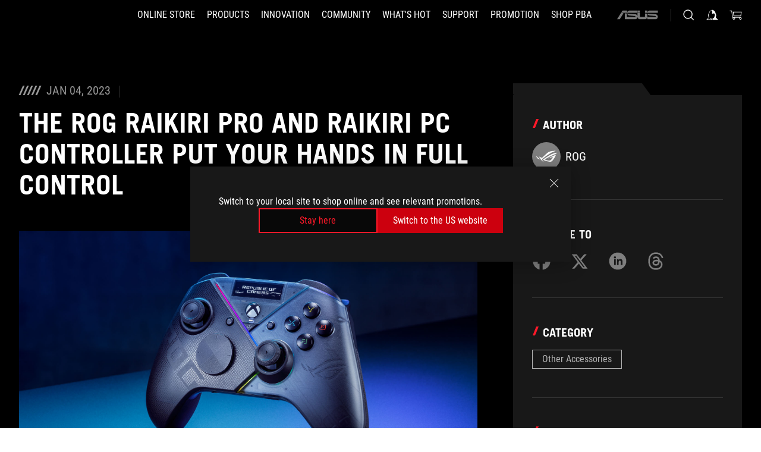

--- FILE ---
content_type: text/html; charset=utf-8
request_url: https://rog.asus.com/au/articles/accessories/the-rog-raikiri-pro-and-raikiri-pc-controller-put-your-hands-in-full-control/
body_size: 34887
content:
<!doctype html>
<html data-n-head-ssr dir="ltr" lang="en-us" data-n-head="%7B%22dir%22:%7B%22ssr%22:%22ltr%22%7D,%22lang%22:%7B%22ssr%22:%22en-us%22%7D%7D">
  <head >
    <meta data-n-head="ssr" charset="utf-8"><meta data-n-head="ssr" name="viewport" content="width=device-width, initial-scale=1.0"><meta data-n-head="ssr" name="robots" content="index"><meta data-n-head="ssr" data-hid="description" name="description" content="The ROG Raikiri Pro and Raikiri PC controllers give you full control of your gaming experience. Discover customizable features that enhance your play."><meta data-n-head="ssr" data-hid="og:title" property="og:title" content="The ROG Raikiri Pro PC controller puts your hands in full control"><meta data-n-head="ssr" data-hid="og:type" property="og:type" content="website"><meta data-n-head="ssr" data-hid="og:site_name" property="og:site_name" content="@ROG"><meta data-n-head="ssr" data-hid="og:description" property="og:description" content="The ROG Raikiri Pro and Raikiri PC controllers give you full control of your gaming experience. Discover customizable features that enhance your play."><meta data-n-head="ssr" data-hid="og:url" property="og:url" content="https://rog.asus.com/au/articles/accessories/the-rog-raikiri-pro-and-raikiri-pc-controller-put-your-hands-in-full-control/"><meta data-n-head="ssr" data-hid="og:image" property="og:image" content="https://dlcdnrog.asus.com/rog/media/1672748441592.webp"><meta data-n-head="ssr" data-hid="twitter:title" property="twitter:title" content="The ROG Raikiri Pro PC controller puts your hands in full control"><meta data-n-head="ssr" data-hid="twitter:site" property="twitter:site" content="@ROG"><meta data-n-head="ssr" data-hid="twitter:description" property="twitter:description" content="The ROG Raikiri Pro and Raikiri PC controllers give you full control of your gaming experience. Discover customizable features that enhance your play."><meta data-n-head="ssr" data-hid="twitter:card" property="twitter:card" content="summary_large_image"><meta data-n-head="ssr" data-hid="twitter:image" property="twitter:image" content="https://dlcdnrog.asus.com/rog/media/1672748441592.webp"><title>The ROG Raikiri Pro PC controller puts your hands in full control</title><link data-n-head="ssr" rel="icon" type="image/x-icon" href="/rog/nuxtStatic/img/favicon.ico"><link data-n-head="ssr" rel="preconnect" href="https://dlcdnwebimgs.asus.com"><link data-n-head="ssr" rel="preconnect" href="https://dlcdnrog.asus.com"><link data-n-head="ssr" rel="preconnect" href="https://asus-brand-assistant.asus.com"><link data-n-head="ssr" rel="preconnect" href="https://dlcdnimgs.asus.com"><link data-n-head="ssr" rel="stylesheet" href="/rog/nuxtStatic/css/fontHQ.css"><link data-n-head="ssr" rel="stylesheet" href="https://dlcdnimgs.asus.com/vendor/cookie-banner/css/alert-info_rog.css" type="text/css"><link data-n-head="ssr" rel="stylesheet" href="https://dlcdnimgs.asus.com/vendor/location-reminder/css/locationreminder_rog.css" type="text/css"><link data-n-head="ssr" rel="canonical" href="https://rog.asus.com/au/articles/accessories/the-rog-raikiri-pro-and-raikiri-pc-controller-put-your-hands-in-full-control/"><script data-n-head="ssr" type="text/javascript" src="https://dlcdnrog.asus.com/rog/js/jquery-1.12.4.min.js"></script><script data-n-head="ssr" type="text/javascript">window.AsusAPIConfig = {
          system: "rog",
          websitePath: 'au',
          theme: "rog",
          campaignId: "3f8bcb17-b07f-4992-bcf7-72cdfcf704f9",
          zIndex: 11900,
        }; </script><script data-n-head="ssr" src="" defer></script><script data-n-head="ssr" type="text/javascript">(function (w, d, s, l, i) {
          w[l] = w[l] || [];
          w[l].push({'gtm.start': new Date().getTime(), event: 'gtm.js' });
          var f = d.getElementsByTagName(s)[0],
          j = d.createElement(s),
          dl = l != "dataLayer" ? "&l=" + l : "";
          j.defer = true;
          j.src = "https://www.googletagmanager.com/gtm.js?id=" + i + dl;
          f.parentNode.insertBefore(j, f);
          })(window, document, "script", "dataLayer", "GTM-NJRLM8");
          </script><script data-n-head="nuxt-jsonld" data-hid="nuxt-jsonld-20d1d796" type="application/ld+json">[{"@context":"http://schema.org","@type":"Article","headline":"ROG - Republic of Gamers - For Those Who Dare","image":["https://dlcdnrog.asus.com/rog/media/170717814950.webp","https://dlcdnrog.asus.com/rog/media/1704424806483.webp","https://dlcdnrog.asus.com/rog/media/1672448126294.webp"],"datePublished":"Jan 04, 2023","dateModified":"","author":{"@type":"Person","name":"ROG"},"publisher":{"@type":"Organization","name":"ROG - Republic of Gamers","logo":{"@type":"ImageObject","url":"https://dlcdnwebimgs.asus.com/gain/07B097A3-E9C2-4AFF-9196-3ADE8F5BCEA1"}}},{"@context":"http://schema.org","@type":"BreadcrumbList","itemListElement":[{"@type":"ListItem","position":1,"name":"ARTICLES","item":"https://rog.asus.com/au/articles/"},{"@type":"ListItem","position":2,"name":"OTHER ACCESSORIES","item":"https://rog.asus.com/au/articles/accessories/"},{"@type":"ListItem","position":3,"name":"THE ROG RAIKIRI PRO AND RAIKIRI PC CONTROLLER PUT YOUR HANDS IN FULL CONTROL","item":"https://rog.asus.com/au/articles/accessories/the-rog-raikiri-pro-and-raikiri-pc-controller-put-your-hands-in-full-control/"}]},{"@context":"http://schema.org","@type":"ItemList","itemListElement":[]}]</script><link rel="stylesheet" href="/_nuxt/b63d001220927.css"><link rel="stylesheet" href="/_nuxt/466cf01220927.css"><link rel="stylesheet" href="/_nuxt/6756901220927.css"><link rel="stylesheet" href="/_nuxt/94d3f01220927.css"><link rel="stylesheet" href="/_nuxt/08ed801220927.css"><link rel="stylesheet" href="/_nuxt/0aa0401220927.css"><link rel="stylesheet" href="/_nuxt/2299101220927.css"><link rel="stylesheet" href="/_nuxt/c252b01220927.css">
  </head>
  <body id="rogProduct" data-n-head="%7B%22id%22:%7B%22ssr%22:%22rogProduct%22%7D%7D">
    <div data-server-rendered="true" id="__nuxt"><div class="PageLoading__loadingContainer__LnxUq PageLoading__isLeave__YZea2"><i class="PageLoading__loadingIcon__Rr9iJ"></i></div><div id="__layout"><div id="defaultWrapper" data-dirtype="ltr" class="rogApp au default__defaultWrapper__ku4fA"><noscript><iframe src="//www.googletagmanager.com/ns.html?id=GTM-NJRLM8" height="0" width="0" style="display:none;visibility:hidden"></iframe></noscript> <div><div dir="ltr" class="newHeader Header__headerWrapper__4ipKk Header__upscrolled__V-ogp Header__noSticky__kZaPC"><div class="Header__headerContainer__-AktX"><header aria-label="rog header" class="robotoFont Header__header__iNAJ6"><a aria-label="ROG - Republic of Gamers" href="/" id="rogLogo" class="Header__rogLogo__LY-pL"><div class="Header__rogLogoIcon__SUCq+"><svg xmlns="http://www.w3.org/2000/svg" viewBox="0 0 200 37" svg-inline role="presentation" focusable="false"><path d="M22.2 29.1c.8.5 1.6 1 2.4 1.4 8.6 3.8 21.3 6.1 23.7 5.3C55 33.6 62.5 19.5 64.8 13c0 0-7 2.8-14.1 6.1-5.9 2.8-12.4 6-12.4 6l16.5-5s-4.4 10.4-10.2 11.6c-5.8 1.2-16-2.9-16-2.9.8-.7 11.6-8.6 36.8-18.9 1.1-.8 1.8-2.1 2-3.4-5.8.6-11.4 2.3-16.7 4.8-10.6 5-28.5 17.8-28.5 17.8zM3.8 24c1.8 2.3 9.2 4.2 10.2 4.4-4.6-3.2-14-12-14-12 1 2.7 2.3 5.2 3.8 7.6z"></path><path d="M25.6 22.9C30.5 19.3 47.9 4.6 64.7.6c0 0-8.8-1.4-21.3 2.5-4.5 1.4-11 7.7-23.1 19.4-1.6.9-7.5-2.5-10.9-4.1 0 0 5.6 8.9 7.6 11.5 3 4.1 8.5 6.5 8.5 6.5-.5-.5-4.3-4.5-5.4-6.8-.7-1.1.1-2.7 5.5-6.7zM127.9 6.8h-3v8.9h-5.6V6.8h-3v10.4h11.6zM152.9 15.6h-7.5V6.8h-3.1v10.4h9.2zM154.2 6.8h3.1v10.4h-3.1zM191.7 8.3h6.9l1.4-1.5h-11.4v10.4h3.1v-5.1h6.7l1.2-1.6h-7.9zM106.6 13.8h8.3V7.6c0-.4-.3-.8-.7-.8h-10.7v10.3h3.1v-3.3zm0-5.5h5c.1 0 .3 0 .3.5v3.5h-5.3v-4zM140.7 10.8h-.9v-3c0-.6-.3-1-.8-1h-9.7v10.4h11.3l.1-6.4zm-3.1 4.8h-5.2v-3.3h5.2v3.3zm0-4.8h-5.2V8.3h4.9c.3 0 .3.4.3.5v2zM100.5 8.3l1.6-1.5H90.5v10.3h11.6l-1.6-1.5h-6.9v-2.8h7.8v-1.7h-7.8V8.3zM162 8.3h7l1.5-1.5h-11.6v10.3H169l1.5-1.5H162zM154 24.5l1.3-1.5h-11.8v5.6h8.5v3.1h-8.9l1.9 1.6h10.2V27h-8.6v-2.5zM100.6 23h-11v10.3h3.1v-4.4h5.5v4.4h3.1v-9.4c.1-.4-.2-.8-.7-.9zm-2.4 4.4h-5.4v-2.9h5.1c.3 0 .3.3.3.5v2.4zM127.2 24.5l1.6-1.5h-11.7v10.3h11.7l-1.6-1.5h-7V29h7.9v-1.7h-7.9v-2.8zM86.4 24.6L88 23H75.8v10.3h11.8v-5.6h-3.1v4.1H79v-7.2zM103 23v10.4h3.2v-6l3 2.1 3.1-2.1v6h3.1V23l-6.2 4.1zM141.8 28.9v-5c0-.5-.3-1-.8-1h-11.2v10.4h3.1v-8.8h5.4c.3 0 .3.3.3.5v2h-5.1l5.6 6.3h3.7l-3.9-4.4h2.9zM88.7 14.1V7.8c0-.5 0-1-.6-1H75.8V14l3.2 3.5V8.3h6c.4 0 .5.1.5.5v3.3h-5.3l8.5 8.9v-3.5L85.5 14h3.2zM186.1 6.8h-10.5v7.5l2.5 2.9h8.7V7.6c0-.4-.3-.8-.7-.8zm-2.4 8.8h-3.3l-1.7-2V8.3h5v7.3z"></path></svg></div></a> <div class="Header__accessibility__Wa+tY"><div class="orb-skip-links"><span>Accessibility links</span> <ul><li><a href="#rogContent" aria-label="Skip to content">Skip to content</a></li> <li><a aria-label="Accessibility Help" href="https://www.asus.com/us/content/Accessibility-Policy/">Accessibility Help</a></li> <li><a href="#rogMenu" aria-label="Skip to Menu">Skip to Menu</a></li> <li><a href="#rogFooter" aria-label="ASUS Footer">ASUS Footer</a></li></ul></div></div> <nav class="Header__headerNav__9MLbL"><div aria-label="Menu" role="button" tabindex="0" class="Header__headerBurger__sqASp"><span class="Header__rogBurger__di8FM"><svg width="24" height="24" viewBox="0 0 24 24" fill="none" xmlns="http://www.w3.org/2000/svg" svg-inline alt="close" role="presentation" focusable="false"><path fill-rule="evenodd" clip-rule="evenodd" d="M20 6H4v1h16V6zm0 5.5H4v1h16v-1zM4 17h16v1H4v-1z" fill="#fff"></path></svg></span></div> <div class="mobileMenu Header__headerMenu__lncT7"><!----> <ul aria-hidden="true" class="Header__userListMobile__Xz0G0"><li class="Header__userMobileListTitle__HY03J"><svg xmlns="http://www.w3.org/2000/svg" data-name="圖層 1" viewBox="0 0 32 32" role="button" aria-label="go back" svg-inline alt="left" focusable="false"><path d="M8.93 13.77L22.94 0v6.7l-9.18 8.94 9.18 9.66V32L8.93 17.51l-1.87-1.87 1.87-1.87z"></path></svg> <p>USER</p></li> <!----> <li><ul role="list" class="Header__accountLinkSection__-4tgi"><li role="none" style="display:;"><a aria-label="My ROG Elite Rewards" href="https://rog.asus.com/elite/">
                    My ROG Elite Rewards
                  </a> <!----></li><li role="none" style="display:;"><a aria-label="My Account" href="https://account.asus.com/overview.aspx?login_background=general_black">
                    My Account
                  </a> <!----></li><li role="none" style="display:;"><a aria-label="Check My Order" href="https://au.store.asus.com/rog/sales/guest/form/">
                    Check My Order
                  </a> <!----></li><li role="none" style="display:;"><a aria-label="My Wishlist" href="https://au.store.asus.com/rog/wishlist">
                    My Wishlist
                  </a> <!----></li><li role="none" style="display:;"><a aria-label="Shopping FAQs" href="https://au.store.asus.com/rog/shopping-faqs">
                    Shopping FAQs
                  </a> <!----></li> <!----></ul></li></ul> <ol role="list" class="headerMenuList Header__headerMenuList__jpBKd Header__smallList__oi526"><li role="listitem" class="headerItem Header__menuList__61wq5 Header__smallItem__SO4rZ"><a id="rogMenu" aria-label="ONLINE STORE" href="https://www.asus.com/au/store/" target="_blank" rel="noopener noreferrer" class="Header__noArrow__bv8YA"><span class="menuItem">ONLINE STORE</span></a> <!----></li><li role="listitem" class="headerItem Header__menuList__61wq5 Header__smallItem__SO4rZ"><div tabindex="0" aria-haspopup="true" id="rogMenu1" class="Header__menuItem__yvKxM"><span class="menuItem">Products</span> <div class="Header__isMobileArrow__8hwJn"><svg width="16" height="16" viewBox="0 0 16 16" fill="none" xmlns="http://www.w3.org/2000/svg" svg-inline role="none" alt="right" focusable="false"><path d="M12.733 8l-6.666 6.667H3.333L10 8 3.333 1.333h2.734L12.733 8z" fill="#181818"></path></svg></div></div> <!----></li><li role="listitem" class="headerItem Header__menuList__61wq5 Header__smallItem__SO4rZ"><div tabindex="0" aria-haspopup="true" id="rogMenu2" class="Header__menuItem__yvKxM"><span class="menuItem">Innovation</span> <div class="Header__isMobileArrow__8hwJn"><svg width="16" height="16" viewBox="0 0 16 16" fill="none" xmlns="http://www.w3.org/2000/svg" svg-inline role="none" alt="right" focusable="false"><path d="M12.733 8l-6.666 6.667H3.333L10 8 3.333 1.333h2.734L12.733 8z" fill="#181818"></path></svg></div></div> <!----></li><li role="listitem" class="headerItem Header__menuList__61wq5 Header__smallItem__SO4rZ"><div tabindex="0" aria-haspopup="true" id="rogMenu3" class="Header__menuItem__yvKxM"><span class="menuItem">COMMUNITY</span> <div class="Header__isMobileArrow__8hwJn"><svg width="16" height="16" viewBox="0 0 16 16" fill="none" xmlns="http://www.w3.org/2000/svg" svg-inline role="none" alt="right" focusable="false"><path d="M12.733 8l-6.666 6.667H3.333L10 8 3.333 1.333h2.734L12.733 8z" fill="#181818"></path></svg></div></div> <!----></li><li role="listitem" class="headerItem Header__menuList__61wq5 Header__smallItem__SO4rZ"><div tabindex="0" aria-haspopup="true" id="rogMenu4" class="Header__menuItem__yvKxM"><span class="menuItem">What's HOT</span> <div class="Header__isMobileArrow__8hwJn"><svg width="16" height="16" viewBox="0 0 16 16" fill="none" xmlns="http://www.w3.org/2000/svg" svg-inline role="none" alt="right" focusable="false"><path d="M12.733 8l-6.666 6.667H3.333L10 8 3.333 1.333h2.734L12.733 8z" fill="#181818"></path></svg></div></div> <!----></li><li role="listitem" class="headerItem Header__menuList__61wq5 Header__smallItem__SO4rZ"><div tabindex="0" aria-haspopup="true" id="rogMenu5" class="Header__menuItem__yvKxM"><span class="menuItem">Support</span> <div class="Header__isMobileArrow__8hwJn"><svg width="16" height="16" viewBox="0 0 16 16" fill="none" xmlns="http://www.w3.org/2000/svg" svg-inline role="none" alt="right" focusable="false"><path d="M12.733 8l-6.666 6.667H3.333L10 8 3.333 1.333h2.734L12.733 8z" fill="#181818"></path></svg></div></div> <!----></li><li role="listitem" class="headerItem Header__menuList__61wq5 Header__smallItem__SO4rZ"><a id="rogMenu6" aria-label="Promotion" href="https://www.asus.com/au/events/" target="_blank" rel="noopener noreferrer" class="Header__noArrow__bv8YA"><span class="menuItem">Promotion</span></a> <!----></li><li role="listitem" class="headerItem Header__menuList__61wq5 Header__smallItem__SO4rZ"><a id="rogMenu7" aria-label="SHOP PBA" href="https://www.asus.com/campaign/powered-by-asus/au/gaming-where-to-buy.php" target="_blank" rel="noopener noreferrer" class="Header__noArrow__bv8YA"><span class="menuItem">SHOP PBA</span></a> <!----></li> <li role="listitem"><a aria-label="ASUS" href="https://www.asus.com/au/" class="Header__mobileAsusLogo__UzZfj"><svg xmlns="http://www.w3.org/2000/svg" width="71.418" height="15.556" viewBox="0 0 71.418 15.556" svg-inline alt="asus" role="presentation" focusable="false"><g data-name="组件 69 – 1"><path fill="#797979" stroke="rgba(0,0,0,0)" stroke-miterlimit="10" d="M52.803 15.056l.009-3.84h13.593a1.609 1.609 0 00.649-.183.818.818 0 00.256-.578c0-.737-.613-.769-.921-.785l-9.882-.815A4.615 4.615 0 0154.3 7.812a3.758 3.758 0 01-1.271-2.052s12.766.746 14.184.877a4.359 4.359 0 013.618 3.351 6.077 6.077 0 01-.022 1.57 4.233 4.233 0 01-4.008 3.5zm-12.767-.017l-.354-.025a4.216 4.216 0 01-3.621-3.534v-.609a5.825 5.825 0 01-.077.656 4.261 4.261 0 01-3.52 3.5h-18.3v-9.8l3.8.276v5.738h13.688a.768.768 0 00.807-.74c.007-.738-.562-.814-.864-.828 0 0-9.444-.774-9.782-.806a4.988 4.988 0 01-2.284-1.074 3.976 3.976 0 01-1.2-2.258s12.694 1 14.119 1.129c2.392.221 3.494 2.753 3.59 3.327 0 0 .008.059.015.164V4.642l3.881.278v5.078a1.23 1.23 0 001.119 1.273h6.6a1.264 1.264 0 001.267-1.285v-4.46l3.843.227v5.358c0 3.627-3.817 3.931-3.817 3.931zM.918 15.021L7.651 4.597l4.341.458-6.472 9.966zM52.803 4.363v-.311a5.491 5.491 0 01.973-2A4.27 4.27 0 0156.918.5h14v3.866zm-3.937 0V.519h3.909v3.844zm-12.844 0V.519h3.912v3.844zm-28.216 0s1.589-2.59 1.983-3.1a1.682 1.682 0 011.4-.738h6.946v3.527a5.5 5.5 0 01.977-2A4.252 4.252 0 0122.253.496h13.086v3.863z" data-name="联合 1"></path></g></svg></a></li></ol> <!----></div></nav> <div class="Header__iconBlock__WQh2q"><div class="Header__asusLogo__I7sul"><a aria-label="ASUS" href="https://www.asus.com/au/"><svg xmlns="http://www.w3.org/2000/svg" width="71.418" height="15.556" viewBox="0 0 71.418 15.556" svg-inline alt="asus" role="none" focusable="false"><g data-name="组件 69 – 1"><path fill="#797979" stroke="rgba(0,0,0,0)" stroke-miterlimit="10" d="M52.803 15.056l.009-3.84h13.593a1.609 1.609 0 00.649-.183.818.818 0 00.256-.578c0-.737-.613-.769-.921-.785l-9.882-.815A4.615 4.615 0 0154.3 7.812a3.758 3.758 0 01-1.271-2.052s12.766.746 14.184.877a4.359 4.359 0 013.618 3.351 6.077 6.077 0 01-.022 1.57 4.233 4.233 0 01-4.008 3.5zm-12.767-.017l-.354-.025a4.216 4.216 0 01-3.621-3.534v-.609a5.825 5.825 0 01-.077.656 4.261 4.261 0 01-3.52 3.5h-18.3v-9.8l3.8.276v5.738h13.688a.768.768 0 00.807-.74c.007-.738-.562-.814-.864-.828 0 0-9.444-.774-9.782-.806a4.988 4.988 0 01-2.284-1.074 3.976 3.976 0 01-1.2-2.258s12.694 1 14.119 1.129c2.392.221 3.494 2.753 3.59 3.327 0 0 .008.059.015.164V4.642l3.881.278v5.078a1.23 1.23 0 001.119 1.273h6.6a1.264 1.264 0 001.267-1.285v-4.46l3.843.227v5.358c0 3.627-3.817 3.931-3.817 3.931zM.918 15.021L7.651 4.597l4.341.458-6.472 9.966zM52.803 4.363v-.311a5.491 5.491 0 01.973-2A4.27 4.27 0 0156.918.5h14v3.866zm-3.937 0V.519h3.909v3.844zm-12.844 0V.519h3.912v3.844zm-28.216 0s1.589-2.59 1.983-3.1a1.682 1.682 0 011.4-.738h6.946v3.527a5.5 5.5 0 01.977-2A4.252 4.252 0 0122.253.496h13.086v3.863z" data-name="联合 1"></path></g></svg> <span class="sr-only">ASUS home logo</span></a></div> <button id="searchButton" tabindex="0" aria-haspopup="true" aria-label="Search, type and press enter to search" class="searchButton Header__searchButton__NyfWa" style="display:;"><svg width="24" height="24" viewBox="0 0 24 24" fill="none" xmlns="http://www.w3.org/2000/svg" role="none" svg-inline alt="search" focusable="false"><g clip-path="url(#clip0_928_570)"><path fill-rule="evenodd" clip-rule="evenodd" d="M16.045 16.645a7.5 7.5 0 11.707-.707l4.254 4.254-.707.707-4.254-4.254zm-.342-1.049A6.5 6.5 0 106.51 6.404a6.5 6.5 0 009.193 9.192z" fill="#fff"></path></g><defs><clipPath id="clip0_928_570"><path fill="#fff" d="M0 0h24v24H0z"></path></clipPath></defs></svg></button> <!----> <div class="headerPersonalBlock__personalWrapper__N2xAS"><button id="personMenuButton" aria-haspopup="true" aria-controls="personMenu" type="button" aria-label="Account Manager byundefined" tabindex="0" class="userButton headerPersonalBlock__accountButton__y2X2l headerPersonalBlock__isLogin__zviqO"><svg width="24" height="24" viewBox="0 0 24 24" fill="none" xmlns="http://www.w3.org/2000/svg" svg-inline alt="user" role="presentation" focusable="false" class="svg-icon"><path d="M12.613 18.28v2.1H22l-4.009-4.009.7-3.982v-.1c-.484-1.44-2.1-6.195-2.783-6.846a18.386 18.386 0 00-3.701-1.874L12 3.5l-.17.069A18.393 18.393 0 008.13 5.443c-.69.651-2.89 5.848-3.32 6.88l-.063.139 1.235 3.939L2 20.383h8.886V18.53l-2.873-1.718-.442.739 2.448 1.452v.507H4.094l2.795-3.123-1.215-4.121a50.59 50.59 0 012.97-6.447 15.671 15.671 0 013.107-1.614V10.304l3.332-.868c.633.85 1.17 1.766 1.6 2.733l-1.587 4.425-2.483 1.686z" fill="#F7F7F7"></path></svg> <img aria-hidden="" src="" alt="user" style="display:none;"></button> <!----></div> <div class="MiniCart__bagWrapper__gKdgC"><button aria-label="0 items in shopping cart" tabindex="0" aria-haspopup="true" class="bagButton MiniCart__bagButton__21a47"><svg width="24" height="24" viewBox="0 0 24 24" fill="none" xmlns="http://www.w3.org/2000/svg" svg-inline alt="bag" role="presentation" focusable="false" class="svg-icon"><path fill-rule="evenodd" clip-rule="evenodd" d="M4.22 5.79l1.57 11.06h.806A2.078 2.078 0 008.38 20a2.078 2.078 0 001.783-3.153l7.428-.006A2.078 2.078 0 0019.37 20c1.149 0 2.079-.93 2.079-2.08 0-1.113-.871-2.02-1.97-2.077v-.003h-.124l-10.787.008a2.114 2.114 0 00-.381 0l-1.528.002L5.09 4.79H1.5v1h2.72zm14.07 12.13c0-.597.485-1.075 1.071-1.08h.017a1.075 1.075 0 011.072 1.08c0 .6-.48 1.08-1.08 1.08-.6 0-1.08-.48-1.08-1.08zM8.247 16.848h.266c.536.065.947.517.947 1.072 0 .6-.48 1.08-1.08 1.08-.6 0-1.08-.48-1.08-1.08 0-.554.418-1.006.947-1.072zM19.56 13.24l.77-5.37H7.89l.77 5.37h10.9zM6.74 6.87h14.73l-1.05 7.37H7.79L6.74 6.87z" fill="#F2F2F2"></path></svg> <!----></button> <div class="bagDropdownMenu MiniCart__bagDropdownMenu__nOEHD MiniCart__desktopBagDropdownMenu__EsRdY" style="left:auto;right:-20px;"><button aria-label="close button" tabindex="0" type="button" class="MiniCart__closeButton__U43ii"><svg width="24" height="24" viewBox="0 0 24 24" fill="none" xmlns="http://www.w3.org/2000/svg" svg-inline alt="close" role="presentation" focusable="false"><path fill-rule="evenodd" clip-rule="evenodd" d="M4.647 5.353l.707-.707L12 11.293l6.646-6.647.708.707L12.708 12l6.647 6.647-.708.707-6.646-6.647-6.647 6.647-.707-.707L11.293 12 4.647 5.353z" fill="#181818"></path></svg></button> <div class="MiniCart__emptyText__luCEA"><p class="MiniCart__title__+qNaA">Your Bag is empty.</p> <!----></div></div> <div class="bagDropdownMenu MiniCart__bagDropdownMenu__nOEHD MiniCart__mobileBagDropdownMenu__DVJE2" style="left:auto;right:-20px;"><button aria-label="close button" tabindex="0" type="button" class="MiniCart__closeButton__U43ii"><svg xmlns="http://www.w3.org/2000/svg" data-name="圖層 1" viewBox="0 0 32 32" svg-inline alt="close" role="presentation" focusable="false"><path d="M28 5.41L26.59 4 16 14.59 5.41 4 4 5.41 14.59 16 4 26.59 5.41 28 16 17.41 26.59 28 28 26.59 17.41 16 28 5.41z"></path></svg></button> <div class="MiniCart__emptyText__luCEA"><p class="MiniCart__title__+qNaA">Your Bag is empty.</p> <p><a href="">  </a></p></div></div></div></div></header> <!----></div></div></div> <main class="layout"><div id="rogContent" class="ArticlePost__articlePostPage__77Z3R"><div class="ArticlePost__articlePostWrapper__xtKJQ"><div class="ArticlePost__articlePostContainer__HgGL4 rog-articles"><div class="ArticlePost__articleHeader__t56zw"><div class="ArticlePost__articleInfo__0+TnA"><div class="ArticlePost__deskTopContent__lKBe-"><i class="ArticlePost__iconCalendar__9h+PY"></i> <i class="ArticlePost__iconCalendar__9h+PY"></i> <i class="ArticlePost__iconCalendar__9h+PY"></i> <i class="ArticlePost__iconCalendar__9h+PY"></i> <i class="ArticlePost__iconCalendar__9h+PY"></i> <span>Jan 04, 2023</span></div></div> <div class="ArticlePost__title__r6050"><h1>The ROG Raikiri Pro and Raikiri PC controller put your hands in full control</h1></div></div> <div class="ArticlePost__content__b6FwI articleContent articles-content"><p><img accesskey="34983" alt="The front of the ROG Raikiri Pro controller." src="https://rog.asus.com/media/1672748433844.jpg" /></p>

<p paraeid="{eb112eef-b266-461a-92a2-308614dbdecc}{179}" paraid="738692707">We love our mice and keyboards, but there&rsquo;s something special about hooking your laptop up to the TV and kicking back on the couch with a controller. Whatever your game of choice &ndash; and whether you&rsquo;re playing on PC or Xbox &ndash; the new <a href="https://rog.asus.com/controllers/rog-raikiri-pro-model/" rel="noreferrer noopener" target="_blank">ROG Raikiri</a> Pro and <a href="https://rog.asus.com/controllers/rog-raikiri-model/" rel="noreferrer noopener" target="_blank">Raikiri</a> controllers give you full, customized control over your play. With intuitive rear buttons, selectable step triggers, and customizable analog sticks, you can execute every action with pixel-perfect precision.&nbsp;</p>

<p paraeid="{eb112eef-b266-461a-92a2-308614dbdecc}{235}" paraid="1623081699">The ROG Raikiri series is the next evolution in game controller design. We&rsquo;ve packed the Raikiri to the gills with extra features and customizable controls so you can play exactly how you want. It all starts with the custom semi-transparent chassis, with ergonomic grips that have a flatter arc to cater to varying hand sizes and playstyles. The ROG Raikiri connects to PCs and Xbox consoles via a detachable USB Type-C cable, while the Raikiri Pro features tri-mode connectivity that lets you play over 2.4GHz wireless, Bluetooth, or a wired connection USB-C connection for unmatched versatilty on a PC or laptop. Plus, it&rsquo;s compatible with the latest Xbox consoles via USB-C. When playing in wired mode, a 3.5mm audio jack on the bottom of the controller lets you connect your wired headset for premium audio quality through its built-in ESS DAC, with an easy-to-reach mute button to turn voice chat on or off.&nbsp;</p>

<p><img accesskey="34985" alt="The rear of the ROG Raikiri Pro controller." src="https://rog.asus.com/media/1672748442602.jpg" /></p>

<p paraeid="{73c1c514-8aba-4218-8fec-547b05c1faad}{69}" paraid="1995518024">To truly take the Raikiri Pro to the next level, though, we added something even more special: a built-in OLED display along the top of the controller. This little display allows you to show off custom images, animations or text right on your controller. You can also view important information like power status, mic status, and the current controller profile. Two buttons above the display allow you to switch between profiles even in the middle of the game, or change what&rsquo;s being displayed on the screen.&nbsp;</p>

<p paraeid="{73c1c514-8aba-4218-8fec-547b05c1faad}{75}" paraid="1629660389">We also added buttons to the rear of the controller &mdash; two on the Raikiri, four on the Raikiri Pro &mdash;&nbsp; put within easy reach of your hands without being too easy to accidentally trigger. Each satisfying, tactile button can be programmed for in-game hotkeys or to tweak other features of the controller, like joystick sensitivity, on-the-fly.&nbsp;</p>

<p paraeid="{73c1c514-8aba-4218-8fec-547b05c1faad}{103}" paraid="1443051105">We&rsquo;ve improved the analog triggers as well, which offer a full range of motion with a short lock trigger mode that lets you pop quicker shots in first-person shooters. From our Armoury Crate software*, you can customize the trigger&rsquo;s dead zone to fit your own instincts, as well as tweak joystick response curves for custom sensitivity. Vibration strength, Aura Sync-compatible RGB lighting, and full button mapping capabilities are all within your control for a fully customizable experience. Every inch of this controller is fully tunable to your playstyle, making for the perfect couch companion.&nbsp;</p>

<p paraeid="{73c1c514-8aba-4218-8fec-547b05c1faad}{141}" paraid="536767462">For more information on pricing and availability of the ROG Raikiri and ROG Raikiri Pro, contact your local ASUS representative.&nbsp;</p>

<p paraeid="{73c1c514-8aba-4218-8fec-547b05c1faad}{159}" paraid="1782049257">*Armoury Crate can only be accessed in wired mode.&nbsp;</p>
</div></div> <div class="ArticlePost__articlePostRightWrapper__ZOSbJ"><div class="ArticlePost__articlePostRightContent__wgNb6"><div class="ArticlePost__articlePostRightItem__mHGkY"><p class="ArticlePost__itemTitle__u8+Pw">Author</p> <div class="ArticlePost__itemName__0TUWR"><svg width="48" height="48" viewBox="0 0 48 48" fill="none" xmlns="http://www.w3.org/2000/svg" svg-inline alt="author" role="presentation" focusable="false" class="ArticlePost__authorImage__gCMWn"><rect width="48" height="48" rx="24" fill="#7F7F7F"></rect><path fill-rule="evenodd" clip-rule="evenodd" d="M19.779 26.285c-2.794 2.065-3.214 2.927-2.877 3.58a22.418 22.418 0 002.825 3.5v.027a12.434 12.434 0 01-4.43-3.389c-1.022-1.383-3.935-5.988-3.935-5.988.325.156.694.343 1.085.541 1.723.874 3.875 1.966 4.568 1.579 6.279-6.118 9.67-9.362 11.99-10.088 6.506-2.05 11.06-1.308 11.06-1.308-7.668 1.81-15.644 7.97-19.141 10.671-.465.359-.85.657-1.145.875zm-.488 3.911a9.727 9.727 0 01-1.267-.705s9.283-6.611 14.777-9.222a27.03 27.03 0 018.712-2.519 2.63 2.63 0 01-1.038 1.775h-.052c-13.08 5.332-18.599 9.47-19.04 9.807 0 .008 5.322 2.1 8.308 1.5 2.985-.6 5.28-5.983 5.28-5.983l1.924-.592-10.483 3.166.574-.291.036-.013c.872-.446 2.741-1.37 5.815-2.807 3.666-1.723 7.3-3.166 7.3-3.166-1.215 3.373-5.093 10.685-8.525 11.806-1.277.41-7.835-.789-12.321-2.756zm7.695-3.064l.01-.005-.156.057.146-.052zm10.919-6.8zM8.47 26.834a19.18 19.18 0 01-1.984-3.939s4.902 4.572 7.293 6.24l-.065-.031c-.53-.122-4.3-1.046-5.244-2.27z" fill="#fff"></path></svg> <span>ROG</span></div></div> <div class="ArticlePost__articlePostRightItem__mHGkY ArticlePost__social__q6q6u"><p class="ArticlePost__itemTitle__u8+Pw">Share to</p> <span class="ArticlePost__copyStyle__I3FAs" style="left:100px;">link copied</span> <ul class="ArticlePost__socialLinks__hgHpn"><li><button aria-label="Share on Facebook"><svg width="24" height="24" viewBox="0 0 24 24" fill="none" xmlns="http://www.w3.org/2000/svg" svg-inline alt="facebook" role="presentation" focusable="false"><path d="M12 1C5.925 1 1 5.925 1 12c0 5.158 3.552 9.487 8.343 10.676V15.36H7.075V12h2.268V10.55c0-3.744 1.694-5.479 5.37-5.479.697 0 1.9.137 2.391.273v3.047c-.26-.027-.71-.04-1.27-.04-1.804 0-2.501.683-2.501 2.459V12h3.593l-.617 3.361h-2.976v7.558C18.78 22.261 23 17.624 23 11.999 23 5.926 18.075 1 12 1z" fill="#B3B3B3"></path></svg></button></li> <li><button aria-label="Share on Twitter"><svg width="24" height="24" viewBox="0 0 24 24" fill="none" xmlns="http://www.w3.org/2000/svg" svg-inline alt="twitter" role="presentation" focusable="false"><path d="M17.751 3.46h3.067l-6.7 7.658L22 21.538h-6.172l-4.833-6.32-5.531 6.32h-3.07l7.167-8.19L2 3.46h6.328l4.37 5.777L17.75 3.46zm-1.076 16.243h1.7L7.404 5.199H5.58l11.094 14.504z" fill="#B3B3B3"></path></svg></button></li> <li><button aria-label="Share on LinkedIn"><svg width="20" height="20" viewBox="0 0 20 20" fill="none" xmlns="http://www.w3.org/2000/svg" svg-inline alt="linkedin" role="presentation" focusable="false"><path fill-rule="evenodd" clip-rule="evenodd" d="M10 19a9 9 0 100-18 9 9 0 000 18zm-3.822-5h1.858V8H6.178v6zM6 6.107c0 .612.492 1.108 1.099 1.108s1.099-.496 1.099-1.108c0-.611-.492-1.107-1.1-1.107C6.493 5 6 5.496 6 6.107zM13.151 14H15v-3.8c0-1.607-.911-2.384-2.184-2.384-1.273 0-1.809.992-1.809.992V8H9.225v6h1.782v-3.15c0-.843.39-1.345 1.133-1.345.683 0 1.011.482 1.011 1.346V14z" fill="#7D849B"></path></svg></button></li> <li><button aria-label="Share on Threads"><svg width="24" height="24" viewBox="0 0 24 24" fill="none" xmlns="http://www.w3.org/2000/svg" svg-inline alt="threads" role="presentation" focusable="false"><path d="M17.258 11.197a7.545 7.545 0 00-.288-.131c-.17-3.13-1.88-4.92-4.75-4.939h-.04c-1.717 0-3.145.733-4.024 2.067l1.58 1.083c.656-.997 1.686-1.209 2.445-1.209h.027c.945.006 1.658.281 2.12.817.336.39.56.93.672 1.61a12.085 12.085 0 00-2.714-.13c-2.73.156-4.484 1.748-4.366 3.96.06 1.122.619 2.087 1.574 2.718.807.533 1.847.794 2.928.735 1.428-.079 2.547-.623 3.329-1.62.593-.755.968-1.735 1.134-2.97.68.41 1.184.95 1.463 1.6.473 1.104.501 2.918-.98 4.397-1.296 1.296-2.855 1.857-5.211 1.874-2.614-.02-4.59-.858-5.876-2.491-1.203-1.53-1.825-3.74-1.848-6.568.023-2.828.645-5.038 1.848-6.568 1.285-1.633 3.262-2.471 5.875-2.49 2.633.019 4.644.86 5.978 2.502.655.805 1.148 1.818 1.473 2.998l1.85-.493c-.394-1.453-1.014-2.705-1.858-3.744-1.71-2.104-4.213-3.183-7.436-3.205h-.013c-3.217.022-5.69 1.105-7.353 3.217-1.478 1.88-2.241 4.496-2.267 7.775v.016c.026 3.279.789 5.895 2.267 7.775C6.46 21.895 8.933 22.978 12.15 23h.013c2.86-.02 4.876-.769 6.537-2.428 2.173-2.17 2.107-4.892 1.391-6.562-.514-1.198-1.493-2.17-2.833-2.813zm-4.938 4.642c-1.196.068-2.439-.47-2.5-1.62-.046-.852.607-1.803 2.573-1.917.226-.013.447-.02.664-.02.714 0 1.383.07 1.99.203-.226 2.83-1.556 3.29-2.727 3.354z" fill="#B3B3B3"></path></svg></button></li></ul></div> <div class="ArticlePost__articlePostRightItem__mHGkY ArticlePost__tags__E9+Ux"><p class="ArticlePost__itemTitle__u8+Pw">Category</p> <a href="https://rog.asus.com/au/articles/accessories/" class="ArticlePost__itemCategory__42rv4">
            Other Accessories
          </a></div> <div class="ArticlePost__articlePostRightItem__mHGkY ArticlePost__tags__E9+Ux"><p class="ArticlePost__itemTitle__u8+Pw">Topics</p> <a href="https://rog.asus.com/au/tag/product/" class="ArticlePost__itemHashTag__psA85">
            #Product
          </a></div> <div class="ArticlePost__articlePostRightItem__mHGkY ArticlePost__end__KB5QF"><p class="ArticlePost__itemTitle__u8+Pw">Popular Post</p> <ul><li class="ArticlePost__popularItem__vEtQh"><a href="https://rog.asus.com/au/articles/gaming-monitors/the-rog-xreal-glasses-r1-bring-big-screen-pc-and-console-gaming-in-a-small-wearable-package/"><div class="ArticlePost__popularItemImage__89rs7"><img src="https://dlcdnrog.asus.com/rog/media/1766457117748.webp" alt></div> <div class="ArticlePost__popularItemName__xN5XY"><p>The ROG XREAL R1 gaming glasses let you game anywhere on a 171-inch 240Hz virtual screen</p></div></a></li><li class="ArticlePost__popularItem__vEtQh"><a href="https://rog.asus.com/au/articles/gaming-monitors/prepare-for-tandem-oled-splendor-with-these-new-rog-gaming-monitors/"><div class="ArticlePost__popularItemImage__89rs7"><img src="https://dlcdnrog.asus.com/rog/media/1755223409312.webp" alt></div> <div class="ArticlePost__popularItemName__xN5XY"><p>Prepare for Tandem OLED splendor with these new ROG gaming monitors</p></div></a></li><li class="ArticlePost__popularItem__vEtQh"><a href="https://rog.asus.com/au/articles/guides/how-to-upgrade-the-ssd-and-reinstall-windows-on-your-rog-ally/"><div class="ArticlePost__popularItemImage__89rs7"><img src="https://dlcdnrog.asus.com/rog/media/1761695948141.webp" alt></div> <div class="ArticlePost__popularItemName__xN5XY"><p>How to upgrade the SSD and reinstall Windows on your ROG Ally, ROG Xbox Ally, or ROG Xbox Ally X</p></div></a></li><li class="ArticlePost__popularItem__vEtQh"><a href="https://rog.asus.com/au/articles/guides/how-to-monitor-performance-temperatures-and-more-with-gpu-tweak-iii/"><div class="ArticlePost__popularItemImage__89rs7"><img src="https://dlcdnrog.asus.com/rog/media/171356408884.webp" alt></div> <div class="ArticlePost__popularItemName__xN5XY"><p>How to monitor performance, temperatures, and more with GPU Tweak III</p></div></a></li><li class="ArticlePost__popularItem__vEtQh"><a href="https://rog.asus.com/au/articles/guides/the-best-accessories-to-supercharge-your-rog-xbox-ally/"><div class="ArticlePost__popularItemImage__89rs7"><img src="https://dlcdnrog.asus.com/rog/media/1761049238416.webp" alt></div> <div class="ArticlePost__popularItemName__xN5XY"><p>The best accessories to supercharge your ROG Xbox Ally</p></div></a></li></ul></div></div></div></div> <!----> <div class="ArticlePost__articleLatest__3A4h2"><div class="ArticlePost__articleLatestContent__7TZdu"><h2 class="twTradegothicltproFont ArticlePost__articleLatestTitle__Hc2WE">LATEST ARTICLES</h2> <div><div class="ArticleLatest__articleLastContainer__mYrhO"><div role="region" aria-label="article last content" class="ArticleLatest__articleLastContent__SLH5E"><div class="ArticleLatest__articleLastWrapper__PwEYZ"><div role="tree" aria-label="spot light link list" class="ArticleLatest__articleLastSlideContent__PEVLV" style="width:200%;transform:translate3d(0px, 0, 0);"><a href="https://rog.asus.com/au/articles/accessories/make-your-voice-heard-with-the-rog-carnyx-microphone/" role="treeitem" class="ArticleLatest__articleLastItem__RQLfO"><div class="ArticleLatest__articleLastItemImageWrapper__u3GQj"><img src="https://dlcdnrog.asus.com/rog/media/170717814950.webp" alt loading="lazy"></div> <div class="ArticleLatest__articleLastItemContent__dDzAH"><span class="ArticleLatest__category__fBkaO">
              Other Accessories
            </span> <h3 class="ArticleLatest__articleLastName__BQUXD">
              Make your voice heard with the ROG Carnyx microphone
            </h3> <div><p class="ArticleLatest__articleLastDescription__0P7dE">Experience crystal-clear audio with the ROG Carnyx Gaming Microphone: Perfect for streamers and content creators seeking quality and style.</p></div></div> <!----><!----><!----><!----><!----><!----><!----></a><a href="https://rog.asus.com/au/articles/accessories/the-rog-tessen-puts-you-in-full-control-of-your-mobile-games-on-any-phone/" role="treeitem" class="ArticleLatest__articleLastItem__RQLfO"><div class="ArticleLatest__articleLastItemImageWrapper__u3GQj"><img src="https://dlcdnrog.asus.com/rog/media/1704424806483.webp" alt loading="lazy"></div> <div class="ArticleLatest__articleLastItemContent__dDzAH"><span class="ArticleLatest__category__fBkaO">
              Other Accessories
            </span> <h3 class="ArticleLatest__articleLastName__BQUXD">
              The ROG Tessen puts you in full control of your mobile games on any phone
            </h3> <div><p class="ArticleLatest__articleLastDescription__0P7dE">Game like a pro with the ROG Tessen mobile game controller. The advanced mobile game controller is your key to dominating the gaming world.</p></div></div> <!----><!----><!----><!----><!----><!----><!----></a><a href="https://rog.asus.com/au/articles/accessories/the-rog-raikiri-pro-and-raikiri-pc-controller-put-your-hands-in-full-control/" role="treeitem" class="ArticleLatest__articleLastItem__RQLfO"><div class="ArticleLatest__articleLastItemImageWrapper__u3GQj"><img src="https://dlcdnrog.asus.com/rog/media/1672748441592.webp" alt loading="lazy"></div> <div class="ArticleLatest__articleLastItemContent__dDzAH"><span class="ArticleLatest__category__fBkaO">
              Other Accessories
            </span> <h3 class="ArticleLatest__articleLastName__BQUXD">
              The ROG Raikiri Pro and Raikiri PC controller put your hands in full control
            </h3> <div><p class="ArticleLatest__articleLastDescription__0P7dE">Whatever your game of choice – and whether you’re playing on PC or Xbox – the new ROG Raikiri Pro and Raikiri controllers give you full, customized control over your play.</p></div></div> <!----><!----><!----><!----><!----><!----><!----></a><a href="https://rog.asus.com/au/articles/accessories/the-rog-destrier-gaming-chair-has-your-back-with-next-level-ergonomics/" role="treeitem" class="ArticleLatest__articleLastItem__RQLfO"><div class="ArticleLatest__articleLastItemImageWrapper__u3GQj"><img src="https://dlcdnrog.asus.com/rog/media/1672448126294.webp" alt loading="lazy"></div> <div class="ArticleLatest__articleLastItemContent__dDzAH"><span class="ArticleLatest__category__fBkaO">
              Other Accessories
            </span> <h3 class="ArticleLatest__articleLastName__BQUXD">
              The ROG Destrier gaming chair has your back with next-level ergonomics
            </h3> <div><p class="ArticleLatest__articleLastDescription__0P7dE">Nothing brings the look of your battlestation together like a well-matched throne. The ROG Destrier is a comfortable, high-tension mesh chair full of ergonomic adjustments and a bit of ROG flair. </p></div></div> <!----><!----><!----><!----><!----><!----><!----></a><a href="https://rog.asus.com/au/articles/accessories/stream-with-confidence-and-clarity-with-the-rog-eye-s-webcam/" role="treeitem" class="ArticleLatest__articleLastItem__RQLfO"><div class="ArticleLatest__articleLastItemImageWrapper__u3GQj"><img src="https://dlcdnrog.asus.com/rog/media/1671489856612.webp" alt loading="lazy"></div> <div class="ArticleLatest__articleLastItemContent__dDzAH"><span class="ArticleLatest__category__fBkaO">
              Other Accessories
            </span> <h3 class="ArticleLatest__articleLastName__BQUXD">
              Stream with confidence and clarity with the ROG Eye S webcam
            </h3> <div><p class="ArticleLatest__articleLastDescription__0P7dE">Up your streaming game with the sleek and powerful ROG Eye S webcam</p></div></div> <!----><!----><!----><!----><!----><!----><!----></a><a href="https://rog.asus.com/au/articles/accessories/rog-strix-arion-brings-stylish-portability-to-your-m2-ssd/" role="treeitem" class="ArticleLatest__articleLastItem__RQLfO"><div class="ArticleLatest__articleLastItemImageWrapper__u3GQj"><img src="https://dlcdnrog.asus.com/rog/media/1558757149877.webp" alt loading="lazy"></div> <div class="ArticleLatest__articleLastItemContent__dDzAH"><span class="ArticleLatest__category__fBkaO">
              Other Accessories
            </span> <h3 class="ArticleLatest__articleLastName__BQUXD">
              The ROG Strix Arion brings stylish portability to your M.2 SSD
            </h3> <div><p class="ArticleLatest__articleLastDescription__0P7dE">Carry your files in style with the ROG Strix Arion portable M.2 SSD enclosure.</p></div></div> <!----><!----><!----><!----><!----><!----><!----></a></div></div> <!----> <!----> <div class="ArticleLatest__pagination__WtfA4"><!----><!----></div></div></div></div></div></div> <!----> <!----></div></main> <div><footer dir="ltr" class="footer newFooter Footer__footerContainer__4paCr"><div class="Footer__footerContent__8f6dw"><div class="Footer__footerTopContent__vP++P" style="display:;"><div aria-label="breadcrumbs" role="navigation" class="Breadcrumb__breadcrumbContainer__1YPg6"><ul class="Breadcrumb__breadcrumbList__qVeH2"><li class="Breadcrumb__breadcrumbHomeList__7VIjI Breadcrumb__breadcrumbItem__JOFwJ" style="display:;"><p class="Breadcrumb__homeLinkIcon__HXqz1"><a aria-label="HomePage" href="https://rog.asus.com/au/" aria-current="false"><svg width="32" height="18" viewBox="0 0 32 18" fill="none" xmlns="http://www.w3.org/2000/svg" svg-inline role="presentation" focusable="false"><path fill-rule="evenodd" clip-rule="evenodd" d="M12.143 11.094c-2.552 1.888-2.936 2.676-2.627 3.273a20.501 20.501 0 002.58 3.2v.023a11.358 11.358 0 01-4.046-3.097c-.935-1.264-3.596-5.474-3.596-5.474.297.142.634.314.992.495 1.573.799 3.54 1.796 4.173 1.443 5.736-5.593 8.835-8.558 10.954-9.222C26.517-.139 30.677.54 30.677.54 23.67 2.194 16.384 7.825 13.19 10.294c-.425.328-.777.6-1.046.8zm-.445 3.575a8.9 8.9 0 01-1.158-.645s8.482-6.043 13.5-8.429A24.683 24.683 0 0132 3.292a2.404 2.404 0 01-.949 1.622h-.047c-11.95 4.874-16.992 8.657-17.395 8.966 0 .007 4.862 1.918 7.59 1.37 2.727-.547 4.824-5.469 4.824-5.469l1.758-.54-9.578 2.893.525-.266.033-.011c.797-.409 2.504-1.253 5.313-2.567 3.348-1.575 6.669-2.893 6.669-2.893-1.11 3.083-4.653 9.767-7.789 10.791-1.167.375-7.158-.72-11.256-2.519zm7.03-2.8l.009-.005-.142.052.133-.048zm9.975-6.217zM1.812 11.596A17.537 17.537 0 010 7.996s4.478 4.178 6.662 5.703l-.059-.028c-.484-.112-3.928-.956-4.791-2.075z" fill="#B3B3B3"></path></svg></a></p></li> <li><ul class="Breadcrumb__breadcrumbSubList__Mwlb7"><li style="display:;"><p><a aria-label="Gaming  Articles" href="https://rog.asus.com/au/articles/" aria-current="false"><span>Gaming  Articles</span></a></p></li><li style="display:;"><p><a aria-label="Other Accessories" href="https://rog.asus.com/au/articles/accessories/" aria-current="false"><span>Other Accessories</span></a></p></li><li style="display:;"><p><a aria-label="The ROG Raikiri Pro and Raikiri PC controller put your hands in full control" href="https://rog.asus.com/au/articles/accessories/the-rog-raikiri-pro-and-raikiri-pc-controller-put-your-hands-in-full-control/" aria-current="false"><span>The ROG Raikiri Pro and Raikiri PC controller put your hands in full control</span></a></p></li> <!----></ul></li></ul></div></div> <div class="Footer__footerPayMentContent__XPHka Footer__noPayMent__pCsRR"><!----> <div class="Footer__crmWrapper__YQPB5"><label for>Get the latest deals and more</label> <div class="Footer__crmInputWrapper__CwI5O"><span class="Footer__measureSpan__CYOrq">
            Enter email address
          </span> <input type="email" placeholder="Enter email address" value="" class="Footer__crmInput__9HXwz"> <div class="Footer__crmButton__tkSOw"><div class="ButtonRed__redFullButton__0lMzl"><div role="button" tabindex="0" class="btn ButtonRed__btnRed__SXGza ButtonRed__isFull__6Glcz ButtonRed__maxWidth__D1j8R ButtonRed__isCrmButton__-qqmC"><div class="buttonClick ButtonRed__inner__U++OE"><span class="buttonClick"><!----> <!---->
          Sign up
        </span></div> <div class="buttonClick ButtonRed__hoverColor__0DIt8"></div></div></div></div></div> <p class="Footer__warnText__A96XK"><svg width="12" height="12" viewBox="0 0 12 12" fill="none" xmlns="http://www.w3.org/2000/svg" svg-inline alt="warn" role="presentation" focusable="false" class="icon"><path d="M6 0a6 6 0 110 12A6 6 0 016 0z" fill="#000"></path><path d="M6 0a6 6 0 106 6 6.018 6.018 0 00-6-6zm.692 9H5.308V7.846h1.384V9zm0-2.538H5.308V2.769h1.384v3.693z" fill="#FA5C00"></path></svg>

        Please enter a valid email address.</p></div></div> <div class="Footer__siteMap__NF2ry"><div class="Footer__siteLeftContent__lMlV3"><ul role="list" class="Footer__footerLinks__p1J6O"><li role="listitem" class="Footer__footerLink__jWbYC"><a id="rogFooter" target="_blank" rel="noopener noreferrer" class="Footer__footerItemName__DEwd0 firstFooterItem">About ROG</a></li><li role="listitem" class="Footer__footerLink__jWbYC"><a id="rogFooter1" target="_self" rel="" class="Footer__footerItemName__DEwd0">Home</a></li><li role="listitem" class="Footer__footerLink__jWbYC"><a id="rogFooter2" target="_blank" rel="noopener noreferrer" class="Footer__footerItemName__DEwd0">Product Guide</a></li><li role="listitem" class="Footer__footerLink__jWbYC"><a id="rogFooter3" target="_blank" rel="noopener noreferrer" class="Footer__footerItemName__DEwd0">NEWSROOM</a></li><li role="listitem" class="Footer__footerLink__jWbYC"><a id="rogFooter4" target="_blank" rel="noopener noreferrer" class="Footer__footerItemName__DEwd0">SUPPORT</a></li></ul> <ul role="tree" aria-label="socialMedia" class="Footer__socialList__nGDiB"><li role="treeitem" class="Footer__socialLink__MRz8L"><a href="https://www.facebook.com/ausrog" class="Footer__socialItem__sqbj-"><svg width="24" height="24" viewBox="0 0 24 24" fill="none" xmlns="http://www.w3.org/2000/svg" svg-inline alt="facebook" role="presentation" focusable="false"><path d="M12 1C5.925 1 1 5.925 1 12c0 5.158 3.552 9.487 8.343 10.676V15.36H7.075V12h2.268V10.55c0-3.744 1.694-5.479 5.37-5.479.697 0 1.9.137 2.391.273v3.047c-.26-.027-.71-.04-1.27-.04-1.804 0-2.501.683-2.501 2.459V12h3.593l-.617 3.361h-2.976v7.558C18.78 22.261 23 17.624 23 11.999 23 5.926 18.075 1 12 1z" fill="#B3B3B3"></path></svg> <!----> <!----> <!----> <!----> <!----> <!----> <!----> <!----> <!----> <!----> <!----> <span class="sr-only">facebook</span></a></li><li role="treeitem" class="Footer__socialLink__MRz8L"><a href="https://twitter.com/rog_anz" class="Footer__socialItem__sqbj-"><!----> <svg width="24" height="24" viewBox="0 0 24 24" fill="none" xmlns="http://www.w3.org/2000/svg" svg-inline alt="twitter" role="presentation" focusable="false"><path d="M17.751 3.46h3.067l-6.7 7.658L22 21.538h-6.172l-4.833-6.32-5.531 6.32h-3.07l7.167-8.19L2 3.46h6.328l4.37 5.777L17.75 3.46zm-1.076 16.243h1.7L7.404 5.199H5.58l11.094 14.504z" fill="#B3B3B3"></path></svg> <!----> <!----> <!----> <!----> <!----> <!----> <!----> <!----> <!----> <!----> <span class="sr-only">twitter</span></a></li><li role="treeitem" class="Footer__socialLink__MRz8L"><a href="https://www.youtube.com/channel/UCV9kpW5cv56Gg6p-l62o6MA" class="Footer__socialItem__sqbj-"><!----> <!----> <!----> <svg width="24" height="24" viewBox="0 0 24 24" fill="none" xmlns="http://www.w3.org/2000/svg" svg-inline alt="youtube" role="presentation" focusable="false"><path d="M22.78 8.339s-.214-1.517-.876-2.183c-.838-.877-1.774-.881-2.204-.933C16.623 5 12.004 5 12.004 5h-.008s-4.62 0-7.696.223c-.43.052-1.366.056-2.204.933-.662.666-.873 2.183-.873 2.183S1 10.122 1 11.9v1.667c0 1.779.22 3.562.22 3.562s.214 1.517.871 2.183c.838.877 1.938.846 2.428.94 1.762.169 7.481.22 7.481.22s4.623-.008 7.7-.228c.43-.051 1.366-.056 2.204-.932.662-.666.877-2.183.877-2.183S23 15.351 23 13.568v-1.667c0-1.78-.22-3.562-.22-3.562zM9.728 15.592V9.409l5.942 3.102-5.942 3.08z" fill="#B3B3B3"></path></svg> <!----> <!----> <!----> <!----> <!----> <!----> <!----> <!----> <span class="sr-only">youtube</span></a></li><li role="treeitem" class="Footer__socialLink__MRz8L"><a href="https://www.instagram.com/rog_anz/" class="Footer__socialItem__sqbj-"><!----> <!----> <svg width="24" height="24" viewBox="0 0 24 24" fill="none" xmlns="http://www.w3.org/2000/svg" svg-inline alt="instagram" role="presentation" focusable="false"><path d="M12.172 4.3c2.672 0 2.989.012 4.04.059.977.043 1.504.207 1.856.344.464.18.8.398 1.148.746.352.351.567.684.746 1.148.137.352.301.883.344 1.856.047 1.055.059 1.372.059 4.04 0 2.673-.012 2.989-.059 4.04-.043.977-.207 1.504-.344 1.856-.18.465-.398.8-.746 1.149a3.076 3.076 0 01-1.148.746c-.352.137-.883.3-1.856.344-1.055.046-1.372.058-4.04.058-2.673 0-2.989-.012-4.04-.058-.977-.043-1.504-.207-1.856-.344-.465-.18-.8-.399-1.148-.746a3.076 3.076 0 01-.747-1.15c-.136-.35-.3-.882-.344-1.855-.046-1.055-.058-1.371-.058-4.04 0-2.672.012-2.989.058-4.04.043-.976.208-1.504.344-1.856.18-.464.399-.8.747-1.148a3.076 3.076 0 011.148-.746c.352-.137.883-.301 1.856-.344 1.051-.047 1.367-.059 4.04-.059zm0-1.801c-2.716 0-3.055.012-4.122.059-1.063.047-1.793.218-2.426.465A4.882 4.882 0 003.85 4.179a4.9 4.9 0 00-1.157 1.77c-.246.637-.418 1.363-.464 2.426-.047 1.07-.06 1.41-.06 4.126 0 2.715.013 3.055.06 4.122.046 1.063.218 1.793.464 2.426.258.66.598 1.22 1.157 1.774a4.89 4.89 0 001.77 1.152c.637.247 1.363.418 2.426.465 1.067.047 1.407.059 4.122.059s3.055-.012 4.122-.059c1.063-.047 1.793-.218 2.426-.465a4.89 4.89 0 001.77-1.152 4.89 4.89 0 001.153-1.77c.246-.637.418-1.364.465-2.426.046-1.067.058-1.407.058-4.122s-.012-3.055-.058-4.122c-.047-1.063-.22-1.793-.465-2.426a4.686 4.686 0 00-1.145-1.778 4.889 4.889 0 00-1.77-1.153c-.637-.246-1.364-.418-2.426-.464-1.07-.051-1.41-.063-4.126-.063z" fill="#B3B3B3"></path><path d="M12.172 7.363a5.139 5.139 0 00-5.138 5.138 5.139 5.139 0 105.138-5.138zm0 8.47a3.333 3.333 0 110-6.666 3.333 3.333 0 010 6.667zM18.712 7.16a1.2 1.2 0 11-2.4 0 1.2 1.2 0 012.4 0z" fill="#B3B3B3"></path></svg> <!----> <!----> <!----> <!----> <!----> <!----> <!----> <!----> <!----> <span class="sr-only">instagram</span></a></li><li role="treeitem" class="Footer__socialLink__MRz8L"><a href="https://www.tiktok.com/@rog_anz/" class="Footer__socialItem__sqbj-"><!----> <!----> <!----> <!----> <!----> <!----> <!----> <!----> <!----> <!----> <svg width="24" height="24" viewBox="0 0 24 24" fill="none" xmlns="http://www.w3.org/2000/svg" svg-inline alt="tiktok" role="presentation" focusable="false" class="tiktok icon"><path d="M21.55 6.661c0-.096 0-.096-.11-.096-.246 0-.493-.027-.74-.062-.892-.13-3.787-1.565-4.274-3.913-.007-.048-.116-.632-.116-.879 0-.11 0-.11-.116-.11h-3.476c-.225 0-.195-.027-.195.192v13.945c0 .171-.008.343-.037.515-.174.899-.66 1.6-1.48 2.087-.711.419-1.488.535-2.315.384-.26-.048-.5-.144-.747-.233-.022-.014-.036-.035-.058-.048-.08-.062-.174-.117-.261-.179-1.052-.686-1.546-1.64-1.394-2.835.153-1.209.893-2.033 2.105-2.458.363-.124.74-.179 1.132-.158.246.014.493.041.74.11.087.02.13-.007.13-.09v-.089c0-.837-.036-2.657-.036-2.664 0-.24 0-.48.007-.72 0-.07-.036-.083-.094-.09a7.63 7.63 0 00-1.371-.027 7.128 7.128 0 00-1.85.37 6.955 6.955 0 00-2.519 1.497 6.468 6.468 0 00-1.465 1.991 6.302 6.302 0 00-.595 2.26c-.022.342-.022.679.014 1.022.044.474.138.934.29 1.387.436 1.297 1.227 2.355 2.351 3.2.117.082.225.178.363.233l.174.144c.182.13.378.24.58.336 1.256.59 2.584.831 3.984.666 1.815-.212 3.324-.968 4.514-2.28 1.117-1.235 1.661-2.677 1.676-4.297.014-2.314 0-4.627.007-6.941 0-.055-.036-.13.03-.165.05-.02.1.041.144.069a9.424 9.424 0 002.954 1.208c.616.137 1.24.213 1.879.213.203 0 .225-.007.225-.2-.007-.83-.05-3.075-.05-3.295z" fill="#999"></path></svg> <!----> <span class="sr-only">tiktok</span></a></li></ul></div></div> <div class="Footer__footerLine__3dhcV"><div></div> <div></div></div> <!----> <div class="Footer__privateContent__hl0oD"><div class="Footer__footerLeftBottomContent__MLbtq"><button tabindex="0" type="button" aria-label="Content Language Selector. Currently set toAustralia/English" class="Footer__language__wc6xe Footer__footerItemName__DEwd0 Footer__footerRegionButton__GbKJs"><svg xmlns="http://www.w3.org/2000/svg" data-name="圖層 1" viewBox="0 0 32 32" svg-inline alt="language change" role="presentation" focusable="false" class="Footer__languageIcon__7s29R"><path d="M16 0a16 16 0 1016 16A16 16 0 0016 0zm14.28 16h-5.85a29.25 29.25 0 00-.65-6.25 18.25 18.25 0 004.08-1.7 14.21 14.21 0 012.42 8zm-21 0a27.59 27.59 0 01.61-5.83 29.15 29.15 0 005.24.61V16H9.29zm13.42 0h-5.84v-5.22a29.15 29.15 0 005.24-.61 27.59 27.59 0 01.61 5.83zm-7.56 14.14c-1.67-.48-3.17-2.32-4.23-5a26.22 26.22 0 014.23-.45zm1.72-5.42a26.22 26.22 0 014.23.45c-1.06 2.65-2.56 4.49-4.23 5zm0-1.72v-5.25h5.79a25.52 25.52 0 01-1 5.76 29.41 29.41 0 00-4.79-.51zm0-13.94v-7.2c2 .57 3.75 3.11 4.81 6.64a27.42 27.42 0 01-4.81.56zm-1.72-7.2v7.2a27.42 27.42 0 01-4.81-.56c1.06-3.5 2.81-6.07 4.81-6.64zm0 15.89V23a29.41 29.41 0 00-4.8.51 25.52 25.52 0 01-1-5.76zm-6.5 6.15a20.36 20.36 0 00-3.53 1.31 14.26 14.26 0 01-3.27-7.46h5.78a27.14 27.14 0 001.02 6.15zm.56 1.64a14.1 14.1 0 002.25 4 14.19 14.19 0 01-5.08-3 19.55 19.55 0 012.83-1zm13.6 0a19.55 19.55 0 012.83 1 14.19 14.19 0 01-5.08 3 14.1 14.1 0 002.25-4zm.56-1.64a27.14 27.14 0 001-6.15h5.78a14.26 14.26 0 01-3.27 7.46 20.36 20.36 0 00-3.51-1.31zM26.8 6.68a17.25 17.25 0 01-3.45 1.4 15.46 15.46 0 00-2.8-5.6 14.3 14.3 0 016.25 4.2zm-15.35-4.2a15.46 15.46 0 00-2.8 5.6 17.25 17.25 0 01-3.45-1.4 14.3 14.3 0 016.25-4.2zM4.14 8.05a18.25 18.25 0 004.08 1.7A29.25 29.25 0 007.57 16H1.72a14.21 14.21 0 012.42-7.95z"></path></svg> <p>Australia/English</p></button></div> <div class="Footer__personalContent__AjxR0"><!----> <ul role="list" class="Footer__termsContent__lvktr"><!----> <li role="listitem"><a href="https://rog.asus.com/au/terms-of-notice/privacy_policy/" class="Footer__footerItemName__DEwd0 Footer__footerItemLink__Qbyko">Privacy Policy</a></li><li role="listitem"><a href="https://rog.asus.com/au/terms-of-notice/official-site/" class="Footer__footerItemName__DEwd0 Footer__footerItemLink__Qbyko">Terms of Use Notice</a></li></ul> <button class="Footer__cookieSettingButton__0JFaZ" style="display:none;">
          Cookie Settings
        </button> <p class="Footer__copyRightContent__2jo3j Footer__footerItemName__DEwd0">&copy;ASUSTeK Computer Inc. All rights reserved.</p></div></div> <!----></div></footer></div></div></div></div><script>window.__NUXT__=(function(a,b,c,d,e,f,g,h,i,j,k,l,m,n,o,p,q,r,s,t,u,v,w,x,y,z,A,B,C,D,E,F,G,H,I,J,K,L,M,N,O,P,Q,R,S,T,U,V,W,X,Y,Z,_,$,aa,ab,ac,ad,ae,af,ag,ah,ai,aj,ak,al,am,an,ao,ap,aq,ar,as,at,au,av,aw,ax,ay,az,aA,aB,aC,aD,aE,aF,aG,aH,aI,aJ,aK,aL,aM,aN,aO,aP,aQ,aR,aS,aT,aU,aV,aW,aX,aY,aZ,a_,a$,ba,bb,bc,bd,be,bf,bg,bh,bi,bj,bk,bl,bm,bn,bo,bp,bq,br,bs,bt,bu,bv,bw,bx,by,bz,bA,bB,bC,bD,bE,bF,bG,bH,bI,bJ,bK,bL,bM,bN,bO,bP,bQ,bR,bS,bT,bU,bV,bW,bX,bY,bZ,b_,b$,ca,cb,cc,cd,ce,cf,cg,ch,ci,cj,ck,cl,cm,cn,co,cp,cq,cr,cs,ct,cu,cv,cw,cx,cy,cz,cA,cB,cC,cD,cE,cF,cG,cH,cI){bk.websiteId=bl;bk.webPath=bm;bk.language=k;bk.accountLang="en-au";bk.isoCode=bn;bk.freeShipping=b;bk.memberDiscount=a;bk.cookieBannerFlag=a;bk.currencyCode="AUD";bk.priceWithTax=c;bk.currencySymbol=I;bk.currencyPosition=l;bk.thousandSeparators=g;bk.decimalSeparator=i;bk.numberOfDecimal=h;bk.storeviewCode=bo;bk.ecDomain="https:\u002F\u002Fau.store.asus.com";bk.tagLang=bo;bk.hatchStatus=c;bk.ecStatus=c;bk.hatchRegionCode=bn;bk.hatchLang=b;bk.mcc=q;bk.graphqApiType=F;bk.priceReduction=a;bk.customerGroup=c;bk.groupIdOnly=a;bk.addOn=c;bk.singlePurchase=a;bk.guestId=f;bk.currencyFormat=a;bk.hundredthsTemplate=c;bk.brand=c;bk.brandName=e;bk.miniCarQty=a;bk.authHasGroup=d;return {layout:"default",data:[{apiListContent:b,postId:V,siteURL:"rog.asus.com\u002Fau\u002Farticles\u002Faccessories\u002Fthe-rog-raikiri-pro-and-raikiri-pc-controller-put-your-hands-in-full-control\u002F",articleContentSSR:{title:W,date:K,author:e,content:ae,newTag:b,category:[{categoryId:af,name:z,link:ag}],tag:[{categoryId:46955,name:ah,link:"https:\u002F\u002Frog.asus.com\u002Fau\u002Ftag\u002Fproduct\u002F"}],articleObj:[{postId:ai,title:aj,description:ak,date:al,newTag:b,imageUrl:am,link:an,categoryId:b,categoryName:b},{postId:ao,title:ap,description:aq,date:ar,newTag:b,imageUrl:as,link:at,categoryId:b,categoryName:b},{postId:au,title:av,description:aw,date:K,newTag:b,imageUrl:ax,link:ay,categoryId:b,categoryName:b}]},articlePopularList:[{postId:29373,title:"The ROG XREAL R1 gaming glasses let you game anywhere on a 171-inch 240Hz virtual screen",description:"Whether you need a big-screen virtual display for on-the-go ROG Xbox Ally gaming or want an extra monitor for your battlestation that takes up no space, the ROG XREAL R1 Glasses are the solution.",date:"Jan 06, 2026",newTag:b,imageUrl:"https:\u002F\u002Fdlcdnrog.asus.com\u002Frog\u002Fmedia\u002F1766457117748.webp",link:"https:\u002F\u002Frog.asus.com\u002Fau\u002Farticles\u002Fgaming-monitors\u002Fthe-rog-xreal-glasses-r1-bring-big-screen-pc-and-console-gaming-in-a-small-wearable-package\u002F",categoryId:b,categoryName:b},{postId:27847,title:"Prepare for Tandem OLED splendor with these new ROG gaming monitors",description:"ROG's monitor game is leveling up with Tandem WOLED tech, a new display coating, and next-gen dual-mode glory.",date:"Aug 19, 2025",newTag:b,imageUrl:"https:\u002F\u002Fdlcdnrog.asus.com\u002Frog\u002Fmedia\u002F1755223409312.webp",link:"https:\u002F\u002Frog.asus.com\u002Fau\u002Farticles\u002Fgaming-monitors\u002Fprepare-for-tandem-oled-splendor-with-these-new-rog-gaming-monitors\u002F",categoryId:b,categoryName:b},{postId:19863,title:"How to upgrade the SSD and reinstall Windows on your ROG Ally, ROG Xbox Ally, or ROG Xbox Ally X",description:"Our ROG Ally handhelds let you bring plenty of games with you, anywhere you go. But if you need more space, you can upgrade the SSD yourself with a screwdriver.",date:"Oct 15, 2025",newTag:b,imageUrl:"https:\u002F\u002Fdlcdnrog.asus.com\u002Frog\u002Fmedia\u002F1761695948141.webp",link:"https:\u002F\u002Frog.asus.com\u002Fau\u002Farticles\u002Fguides\u002Fhow-to-upgrade-the-ssd-and-reinstall-windows-on-your-rog-ally\u002F",categoryId:b,categoryName:b},{postId:22840,title:"How to monitor performance, temperatures, and more with GPU Tweak III",description:"ASUS GPU Tweak III features advanced GPU monitoring functions, a customizable OSD for real-time stats, and a mobile monitor for tracking on a second screen.",date:"Apr 29, 2024",newTag:b,imageUrl:"https:\u002F\u002Fdlcdnrog.asus.com\u002Frog\u002Fmedia\u002F171356408884.webp",link:"https:\u002F\u002Frog.asus.com\u002Fau\u002Farticles\u002Fguides\u002Fhow-to-monitor-performance-temperatures-and-more-with-gpu-tweak-iii\u002F",categoryId:b,categoryName:b},{postId:28652,title:"The best accessories to supercharge your ROG Xbox Ally",description:"Here’s the must-have gear that’ll catapult your ROG Xbox Ally gaming to the next level.",date:"Nov 01, 2025",newTag:b,imageUrl:"https:\u002F\u002Fdlcdnrog.asus.com\u002Frog\u002Fmedia\u002F1761049238416.webp",link:"https:\u002F\u002Frog.asus.com\u002Fau\u002Farticles\u002Fguides\u002Fthe-best-accessories-to-supercharge-your-rog-xbox-ally\u002F",categoryId:b,categoryName:b}],articleLatestListSSR:[{postId:ai,title:aj,description:ak,date:al,newTag:b,imageUrl:am,link:an,categoryId:H,categoryName:z},{postId:ao,title:ap,description:aq,date:ar,newTag:b,imageUrl:as,link:at,categoryId:H,categoryName:z},{postId:V,title:W,description:"Whatever your game of choice – and whether you’re playing on PC or Xbox – the new ROG Raikiri Pro and Raikiri controllers give you full, customized control over your play.",date:K,newTag:b,imageUrl:A,link:J,categoryId:H,categoryName:z},{postId:au,title:av,description:aw,date:K,newTag:b,imageUrl:ax,link:ay,categoryId:H,categoryName:z},{postId:17277,title:"Stream with confidence and clarity with the ROG Eye S webcam",description:"Up your streaming game with the sleek and powerful ROG Eye S webcam",date:"Dec 21, 2022",newTag:b,imageUrl:"https:\u002F\u002Fdlcdnrog.asus.com\u002Frog\u002Fmedia\u002F1671489856612.webp",link:"https:\u002F\u002Frog.asus.com\u002Fau\u002Farticles\u002Faccessories\u002Fstream-with-confidence-and-clarity-with-the-rog-eye-s-webcam\u002F",categoryId:H,categoryName:z},{postId:10111,title:"The ROG Strix Arion brings stylish portability to your M.2 SSD",description:"Carry your files in style with the ROG Strix Arion portable M.2 SSD enclosure.",date:"Oct 04, 2019",newTag:b,imageUrl:"https:\u002F\u002Fdlcdnrog.asus.com\u002Frog\u002Fmedia\u002F1558757149877.webp",link:"https:\u002F\u002Frog.asus.com\u002Fau\u002Farticles\u002Faccessories\u002Frog-strix-arion-brings-stylish-portability-to-your-m2-ssd\u002F",categoryId:H,categoryName:z}],matchImageLink:["https:\u002F\u002Frog.asus.com\u002Fmedia\u002F1672748433844.jpg","https:\u002F\u002Frog.asus.com\u002Fmedia\u002F1672748442602.jpg"],articleContentHTML:ae}],fetch:{},error:u,state:{Website:{websiteObj:[{websiteId:c,webPath:"global",language:k,accountLang:L,isoCode:b,freeShipping:b,memberDiscount:a,cookieBannerFlag:a,currencyCode:b,priceWithTax:a,currencySymbol:b,currencyPosition:b,thousandSeparators:b,decimalSeparator:b,numberOfDecimal:a,storeviewCode:b,ecDomain:b,tagLang:b,hatchStatus:a,ecStatus:a,hatchRegionCode:b,hatchLang:b,mcc:b,graphqApiType:b,priceReduction:a,customerGroup:a,groupIdOnly:a,addOn:a,singlePurchase:a,guestId:b,currencyFormat:a,hundredthsTemplate:a,brand:a,brandName:b,miniCarQty:a,authHasGroup:d},{websiteId:h,webPath:"mx",language:v,accountLang:"es-mx",isoCode:az,freeShipping:b,memberDiscount:a,cookieBannerFlag:a,currencyCode:"MXN",priceWithTax:c,currencySymbol:I,currencyPosition:l,thousandSeparators:g,decimalSeparator:i,numberOfDecimal:h,storeviewCode:aA,ecDomain:B,tagLang:aA,hatchStatus:c,ecStatus:c,hatchRegionCode:az,hatchLang:b,mcc:C,graphqApiType:o,priceReduction:a,customerGroup:c,groupIdOnly:a,addOn:c,singlePurchase:c,guestId:D,currencyFormat:a,hundredthsTemplate:c,brand:c,brandName:e,miniCarQty:c,authHasGroup:m},{websiteId:3,webPath:"es",language:v,accountLang:"es-ES",isoCode:aB,freeShipping:b,memberDiscount:a,cookieBannerFlag:a,currencyCode:y,priceWithTax:c,currencySymbol:E,currencyPosition:p,thousandSeparators:i,decimalSeparator:g,numberOfDecimal:h,storeviewCode:aC,ecDomain:s,tagLang:aC,hatchStatus:c,ecStatus:c,hatchRegionCode:aB,hatchLang:b,mcc:t,graphqApiType:o,priceReduction:c,customerGroup:c,groupIdOnly:a,addOn:c,singlePurchase:c,guestId:f,currencyFormat:c,hundredthsTemplate:c,brand:c,brandName:e,miniCarQty:a,authHasGroup:m},{websiteId:4,webPath:"th",language:"ไทย",accountLang:"th-th",isoCode:aD,freeShipping:b,memberDiscount:a,cookieBannerFlag:a,currencyCode:"THB",priceWithTax:c,currencySymbol:"฿",currencyPosition:l,thousandSeparators:g,decimalSeparator:i,numberOfDecimal:h,storeviewCode:aE,ecDomain:"https:\u002F\u002Fth.store.asus.com",tagLang:aE,hatchStatus:c,ecStatus:c,hatchRegionCode:aD,hatchLang:b,mcc:q,graphqApiType:F,priceReduction:a,customerGroup:c,groupIdOnly:a,addOn:c,singlePurchase:a,guestId:f,currencyFormat:a,hundredthsTemplate:c,brand:c,brandName:e,miniCarQty:a,authHasGroup:d},{websiteId:5,webPath:"tw",language:aF,accountLang:"zh-tw",isoCode:aG,freeShipping:b,memberDiscount:a,cookieBannerFlag:a,currencyCode:"TWD",priceWithTax:c,currencySymbol:"NT$",currencyPosition:l,thousandSeparators:g,decimalSeparator:b,numberOfDecimal:a,storeviewCode:aH,ecDomain:B,tagLang:aH,hatchStatus:a,ecStatus:c,hatchRegionCode:aG,hatchLang:b,mcc:C,graphqApiType:o,priceReduction:a,customerGroup:c,groupIdOnly:a,addOn:c,singlePurchase:c,guestId:D,currencyFormat:a,hundredthsTemplate:a,brand:c,brandName:e,miniCarQty:c,authHasGroup:m},{websiteId:6,webPath:"us",language:k,accountLang:"en-us",isoCode:aI,freeShipping:b,memberDiscount:a,cookieBannerFlag:a,currencyCode:"USD",priceWithTax:a,currencySymbol:I,currencyPosition:l,thousandSeparators:g,decimalSeparator:i,numberOfDecimal:h,storeviewCode:aJ,ecDomain:B,tagLang:aJ,hatchStatus:c,ecStatus:c,hatchRegionCode:aI,hatchLang:b,mcc:C,graphqApiType:o,priceReduction:a,customerGroup:c,groupIdOnly:a,addOn:c,singlePurchase:c,guestId:D,currencyFormat:a,hundredthsTemplate:c,brand:c,brandName:e,miniCarQty:c,authHasGroup:m},{websiteId:7,webPath:"br",language:aK,accountLang:"pt-br",isoCode:"BR",freeShipping:b,memberDiscount:a,cookieBannerFlag:a,currencyCode:"BRL",priceWithTax:c,currencySymbol:"R$ ",currencyPosition:l,thousandSeparators:i,decimalSeparator:g,numberOfDecimal:h,storeviewCode:aL,ecDomain:"https:\u002F\u002Fbr.store.asus.com",tagLang:aL,hatchStatus:a,ecStatus:c,hatchRegionCode:b,hatchLang:b,mcc:q,graphqApiType:r,priceReduction:a,customerGroup:c,groupIdOnly:a,addOn:a,singlePurchase:a,guestId:f,currencyFormat:c,hundredthsTemplate:c,brand:c,brandName:e,miniCarQty:a,authHasGroup:d},{websiteId:aM,webPath:aN,language:k,accountLang:aN,isoCode:M,freeShipping:b,memberDiscount:a,cookieBannerFlag:a,currencyCode:aO,priceWithTax:c,currencySymbol:I,currencyPosition:l,thousandSeparators:g,decimalSeparator:i,numberOfDecimal:h,storeviewCode:aP,ecDomain:B,tagLang:aP,hatchStatus:c,ecStatus:c,hatchRegionCode:M,hatchLang:b,mcc:C,graphqApiType:o,priceReduction:a,customerGroup:c,groupIdOnly:a,addOn:c,singlePurchase:c,guestId:D,currencyFormat:a,hundredthsTemplate:c,brand:c,brandName:e,miniCarQty:c,authHasGroup:m},{websiteId:9,webPath:"ca-fr",language:N,accountLang:aQ,isoCode:M,freeShipping:b,memberDiscount:a,cookieBannerFlag:a,currencyCode:aO,priceWithTax:c,currencySymbol:" $",currencyPosition:p,thousandSeparators:w,decimalSeparator:g,numberOfDecimal:h,storeviewCode:aR,ecDomain:B,tagLang:aR,hatchStatus:c,ecStatus:c,hatchRegionCode:M,hatchLang:b,mcc:C,graphqApiType:o,priceReduction:a,customerGroup:c,groupIdOnly:a,addOn:c,singlePurchase:c,guestId:D,currencyFormat:c,hundredthsTemplate:c,brand:c,brandName:e,miniCarQty:c,authHasGroup:m},{websiteId:10,webPath:"latin",language:v,accountLang:G,isoCode:b,freeShipping:b,memberDiscount:a,cookieBannerFlag:a,currencyCode:b,priceWithTax:a,currencySymbol:b,currencyPosition:b,thousandSeparators:b,decimalSeparator:b,numberOfDecimal:a,storeviewCode:b,ecDomain:b,tagLang:b,hatchStatus:a,ecStatus:a,hatchRegionCode:b,hatchLang:b,mcc:b,graphqApiType:b,priceReduction:a,customerGroup:a,groupIdOnly:a,addOn:a,singlePurchase:a,guestId:b,currencyFormat:a,hundredthsTemplate:a,brand:a,brandName:b,miniCarQty:a,authHasGroup:d},{websiteId:11,webPath:"tr",language:"Türkçe",accountLang:"tr-tr",isoCode:aS,freeShipping:b,memberDiscount:a,cookieBannerFlag:a,currencyCode:"TRY",priceWithTax:c,currencySymbol:" TL",currencyPosition:p,thousandSeparators:i,decimalSeparator:g,numberOfDecimal:h,storeviewCode:aT,ecDomain:B,tagLang:aT,hatchStatus:c,ecStatus:c,hatchRegionCode:aS,hatchLang:b,mcc:C,graphqApiType:o,priceReduction:a,customerGroup:c,groupIdOnly:a,addOn:c,singlePurchase:c,guestId:D,currencyFormat:c,hundredthsTemplate:c,brand:c,brandName:e,miniCarQty:c,authHasGroup:m},{websiteId:12,webPath:"it",language:"Italiano",accountLang:"it-IT",isoCode:aU,freeShipping:b,memberDiscount:a,cookieBannerFlag:a,currencyCode:y,priceWithTax:c,currencySymbol:E,currencyPosition:p,thousandSeparators:i,decimalSeparator:g,numberOfDecimal:h,storeviewCode:aV,ecDomain:s,tagLang:aV,hatchStatus:c,ecStatus:c,hatchRegionCode:aU,hatchLang:b,mcc:t,graphqApiType:o,priceReduction:c,customerGroup:c,groupIdOnly:a,addOn:c,singlePurchase:c,guestId:f,currencyFormat:c,hundredthsTemplate:c,brand:c,brandName:e,miniCarQty:a,authHasGroup:m},{websiteId:13,webPath:"jp",language:"日本語",accountLang:"ja-jp",isoCode:aW,freeShipping:b,memberDiscount:a,cookieBannerFlag:a,currencyCode:"JPY",priceWithTax:c,currencySymbol:"¥",currencyPosition:l,thousandSeparators:g,decimalSeparator:b,numberOfDecimal:a,storeviewCode:aX,ecDomain:"https:\u002F\u002Fstore.asus.com",tagLang:aX,hatchStatus:a,ecStatus:c,hatchRegionCode:aW,hatchLang:b,mcc:"MCC3",graphqApiType:F,priceReduction:a,customerGroup:c,groupIdOnly:a,addOn:c,singlePurchase:a,guestId:f,currencyFormat:a,hundredthsTemplate:a,brand:c,brandName:e,miniCarQty:a,authHasGroup:d},{websiteId:14,webPath:"me-en",language:k,accountLang:"en-ae",isoCode:b,freeShipping:b,memberDiscount:a,cookieBannerFlag:a,currencyCode:aY,priceWithTax:c,currencySymbol:"AED ",currencyPosition:l,thousandSeparators:g,decimalSeparator:i,numberOfDecimal:h,storeviewCode:"rog_en_ME",ecDomain:"https:\u002F\u002Fme-en.store.asus.com",tagLang:O,hatchStatus:a,ecStatus:c,hatchRegionCode:b,hatchLang:b,mcc:q,graphqApiType:r,priceReduction:a,customerGroup:c,groupIdOnly:a,addOn:a,singlePurchase:a,guestId:f,currencyFormat:c,hundredthsTemplate:c,brand:c,brandName:e,miniCarQty:a,authHasGroup:d},{websiteId:15,webPath:"lk",language:k,accountLang:"en-lk",isoCode:"LK",freeShipping:b,memberDiscount:a,cookieBannerFlag:a,currencyCode:b,priceWithTax:a,currencySymbol:b,currencyPosition:b,thousandSeparators:b,decimalSeparator:b,numberOfDecimal:a,storeviewCode:b,ecDomain:b,tagLang:b,hatchStatus:a,ecStatus:a,hatchRegionCode:b,hatchLang:b,mcc:b,graphqApiType:b,priceReduction:a,customerGroup:a,groupIdOnly:a,addOn:a,singlePurchase:a,guestId:b,currencyFormat:a,hundredthsTemplate:a,brand:a,brandName:b,miniCarQty:a,authHasGroup:d},{websiteId:16,webPath:"in",language:k,accountLang:"en-in",isoCode:aZ,freeShipping:b,memberDiscount:a,cookieBannerFlag:a,currencyCode:"INR",priceWithTax:c,currencySymbol:"₹ ",currencyPosition:l,thousandSeparators:g,decimalSeparator:i,numberOfDecimal:h,storeviewCode:a_,ecDomain:"https:\u002F\u002Fin.store.asus.com",tagLang:a_,hatchStatus:c,ecStatus:c,hatchRegionCode:aZ,hatchLang:b,mcc:q,graphqApiType:r,priceReduction:a,customerGroup:c,groupIdOnly:a,addOn:a,singlePurchase:a,guestId:f,currencyFormat:a,hundredthsTemplate:c,brand:c,brandName:e,miniCarQty:a,authHasGroup:d},{websiteId:17,webPath:"bd",language:k,accountLang:"en-BD",isoCode:"BD",freeShipping:b,memberDiscount:a,cookieBannerFlag:a,currencyCode:b,priceWithTax:a,currencySymbol:b,currencyPosition:b,thousandSeparators:b,decimalSeparator:b,numberOfDecimal:a,storeviewCode:b,ecDomain:b,tagLang:b,hatchStatus:a,ecStatus:a,hatchRegionCode:b,hatchLang:b,mcc:b,graphqApiType:b,priceReduction:a,customerGroup:a,groupIdOnly:a,addOn:a,singlePurchase:a,guestId:b,currencyFormat:a,hundredthsTemplate:a,brand:a,brandName:b,miniCarQty:a,authHasGroup:d},{websiteId:18,webPath:"cn",language:"简体中文",accountLang:"zh-CN",isoCode:a$,freeShipping:b,memberDiscount:a,cookieBannerFlag:a,currencyCode:"CNY",priceWithTax:c,currencySymbol:b,currencyPosition:l,thousandSeparators:b,decimalSeparator:b,numberOfDecimal:a,storeviewCode:b,ecDomain:b,tagLang:"rog_zh_CN",hatchStatus:a,ecStatus:c,hatchRegionCode:a$,hatchLang:b,mcc:b,graphqApiType:b,priceReduction:a,customerGroup:a,groupIdOnly:a,addOn:a,singlePurchase:a,guestId:b,currencyFormat:a,hundredthsTemplate:c,brand:c,brandName:e,miniCarQty:a,authHasGroup:d},{websiteId:19,webPath:"hk",language:aF,accountLang:"zh-hk",isoCode:P,freeShipping:b,memberDiscount:a,cookieBannerFlag:a,currencyCode:ba,priceWithTax:c,currencySymbol:bb,currencyPosition:l,thousandSeparators:g,decimalSeparator:i,numberOfDecimal:h,storeviewCode:X,ecDomain:bc,tagLang:X,hatchStatus:a,ecStatus:c,hatchRegionCode:P,hatchLang:b,mcc:q,graphqApiType:F,priceReduction:a,customerGroup:c,groupIdOnly:a,addOn:c,singlePurchase:a,guestId:f,currencyFormat:a,hundredthsTemplate:c,brand:c,brandName:e,miniCarQty:a,authHasGroup:d},{websiteId:20,webPath:"vn",language:"Việt Nam",accountLang:"vi-vn",isoCode:bd,freeShipping:b,memberDiscount:a,cookieBannerFlag:a,currencyCode:"VND",priceWithTax:c,currencySymbol:" ₫",currencyPosition:p,thousandSeparators:i,decimalSeparator:b,numberOfDecimal:a,storeviewCode:be,ecDomain:"https:\u002F\u002Fvn.store.asus.com",tagLang:be,hatchStatus:c,ecStatus:c,hatchRegionCode:bd,hatchLang:b,mcc:q,graphqApiType:r,priceReduction:a,customerGroup:c,groupIdOnly:a,addOn:a,singlePurchase:a,guestId:f,currencyFormat:c,hundredthsTemplate:a,brand:c,brandName:e,miniCarQty:a,authHasGroup:d},{websiteId:21,webPath:"kr",language:"한국어",accountLang:"ko-kr",isoCode:bf,freeShipping:b,memberDiscount:a,cookieBannerFlag:a,currencyCode:"KRW",priceWithTax:c,currencySymbol:"₩",currencyPosition:l,thousandSeparators:g,decimalSeparator:b,numberOfDecimal:a,storeviewCode:bg,ecDomain:"https:\u002F\u002Fkr.store.asus.com",tagLang:bg,hatchStatus:c,ecStatus:c,hatchRegionCode:bf,hatchLang:b,mcc:q,graphqApiType:F,priceReduction:a,customerGroup:c,groupIdOnly:a,addOn:c,singlePurchase:a,guestId:f,currencyFormat:a,hundredthsTemplate:a,brand:c,brandName:e,miniCarQty:a,authHasGroup:d},{websiteId:22,webPath:"ru",language:"Русский",accountLang:"ru-RU",isoCode:"RU",freeShipping:b,memberDiscount:a,cookieBannerFlag:a,currencyCode:b,priceWithTax:a,currencySymbol:b,currencyPosition:b,thousandSeparators:b,decimalSeparator:b,numberOfDecimal:a,storeviewCode:b,ecDomain:b,tagLang:b,hatchStatus:a,ecStatus:a,hatchRegionCode:b,hatchLang:b,mcc:b,graphqApiType:b,priceReduction:a,customerGroup:a,groupIdOnly:a,addOn:a,singlePurchase:a,guestId:b,currencyFormat:a,hundredthsTemplate:a,brand:a,brandName:b,miniCarQty:a,authHasGroup:d},{websiteId:23,webPath:"sg",language:k,accountLang:"en-sg",isoCode:bh,freeShipping:b,memberDiscount:a,cookieBannerFlag:a,currencyCode:"SGD",priceWithTax:c,currencySymbol:"S$",currencyPosition:l,thousandSeparators:g,decimalSeparator:i,numberOfDecimal:h,storeviewCode:"rog_en_SG",ecDomain:"https:\u002F\u002Fsg.store.asus.com",tagLang:O,hatchStatus:c,ecStatus:c,hatchRegionCode:bh,hatchLang:b,mcc:q,graphqApiType:r,priceReduction:a,customerGroup:a,groupIdOnly:a,addOn:c,singlePurchase:a,guestId:f,currencyFormat:a,hundredthsTemplate:c,brand:c,brandName:e,miniCarQty:a,authHasGroup:d},{websiteId:24,webPath:"nz",language:k,accountLang:"en-nz",isoCode:"NZ",freeShipping:b,memberDiscount:a,cookieBannerFlag:a,currencyCode:b,priceWithTax:a,currencySymbol:b,currencyPosition:b,thousandSeparators:b,decimalSeparator:b,numberOfDecimal:a,storeviewCode:b,ecDomain:b,tagLang:b,hatchStatus:a,ecStatus:a,hatchRegionCode:b,hatchLang:b,mcc:b,graphqApiType:b,priceReduction:a,customerGroup:a,groupIdOnly:a,addOn:a,singlePurchase:a,guestId:b,currencyFormat:a,hundredthsTemplate:a,brand:a,brandName:b,miniCarQty:a,authHasGroup:d},{websiteId:25,webPath:"ph",language:k,accountLang:"en-ph",isoCode:"PH",freeShipping:b,memberDiscount:a,cookieBannerFlag:a,currencyCode:b,priceWithTax:a,currencySymbol:b,currencyPosition:b,thousandSeparators:b,decimalSeparator:b,numberOfDecimal:a,storeviewCode:b,ecDomain:b,tagLang:b,hatchStatus:c,ecStatus:a,hatchRegionCode:b,hatchLang:b,mcc:b,graphqApiType:b,priceReduction:a,customerGroup:a,groupIdOnly:a,addOn:a,singlePurchase:a,guestId:b,currencyFormat:a,hundredthsTemplate:a,brand:a,brandName:b,miniCarQty:a,authHasGroup:m},{websiteId:26,webPath:"id",language:"Bahasa Indonesia",accountLang:"id-id",isoCode:bi,freeShipping:b,memberDiscount:a,cookieBannerFlag:a,currencyCode:"IDR",priceWithTax:c,currencySymbol:"Rp ",currencyPosition:l,thousandSeparators:i,decimalSeparator:b,numberOfDecimal:a,storeviewCode:bj,ecDomain:"https:\u002F\u002Fid.store.asus.com",tagLang:bj,hatchStatus:a,ecStatus:c,hatchRegionCode:bi,hatchLang:b,mcc:q,graphqApiType:F,priceReduction:a,customerGroup:c,groupIdOnly:a,addOn:c,singlePurchase:a,guestId:f,currencyFormat:a,hundredthsTemplate:a,brand:c,brandName:e,miniCarQty:a,authHasGroup:d},bk,{websiteId:28,webPath:"my",language:k,accountLang:"en-my",isoCode:bp,freeShipping:b,memberDiscount:a,cookieBannerFlag:a,currencyCode:"MYR",priceWithTax:c,currencySymbol:"RM",currencyPosition:l,thousandSeparators:g,decimalSeparator:i,numberOfDecimal:h,storeviewCode:"rog_ms_MY",ecDomain:B,tagLang:"rog_rog_ms_MY",hatchStatus:a,ecStatus:c,hatchRegionCode:bp,hatchLang:b,mcc:C,graphqApiType:o,priceReduction:a,customerGroup:c,groupIdOnly:a,addOn:c,singlePurchase:c,guestId:D,currencyFormat:a,hundredthsTemplate:c,brand:c,brandName:e,miniCarQty:c,authHasGroup:m},{websiteId:29,webPath:"de",language:bq,accountLang:"de-de",isoCode:br,freeShipping:b,memberDiscount:a,cookieBannerFlag:a,currencyCode:y,priceWithTax:c,currencySymbol:E,currencyPosition:p,thousandSeparators:i,decimalSeparator:g,numberOfDecimal:h,storeviewCode:bs,ecDomain:s,tagLang:bs,hatchStatus:c,ecStatus:c,hatchRegionCode:br,hatchLang:b,mcc:t,graphqApiType:o,priceReduction:c,customerGroup:c,groupIdOnly:a,addOn:c,singlePurchase:c,guestId:f,currencyFormat:c,hundredthsTemplate:c,brand:c,brandName:e,miniCarQty:a,authHasGroup:m},{websiteId:30,webPath:"pl",language:"Polski",accountLang:"pl-PL",isoCode:bt,freeShipping:b,memberDiscount:a,cookieBannerFlag:a,currencyCode:"PLN",priceWithTax:c,currencySymbol:" zł",currencyPosition:p,thousandSeparators:w,decimalSeparator:g,numberOfDecimal:h,storeviewCode:bu,ecDomain:s,tagLang:bu,hatchStatus:c,ecStatus:c,hatchRegionCode:bt,hatchLang:b,mcc:t,graphqApiType:o,priceReduction:c,customerGroup:c,groupIdOnly:a,addOn:c,singlePurchase:c,guestId:f,currencyFormat:c,hundredthsTemplate:c,brand:c,brandName:e,miniCarQty:a,authHasGroup:m},{websiteId:31,webPath:"no",language:"Norwegian",accountLang:"no-NO",isoCode:"NO",freeShipping:b,memberDiscount:a,cookieBannerFlag:a,currencyCode:b,priceWithTax:a,currencySymbol:b,currencyPosition:b,thousandSeparators:b,decimalSeparator:b,numberOfDecimal:a,storeviewCode:b,ecDomain:b,tagLang:b,hatchStatus:c,ecStatus:a,hatchRegionCode:b,hatchLang:b,mcc:b,graphqApiType:b,priceReduction:a,customerGroup:a,groupIdOnly:a,addOn:a,singlePurchase:a,guestId:b,currencyFormat:a,hundredthsTemplate:a,brand:a,brandName:b,miniCarQty:a,authHasGroup:d},{websiteId:32,webPath:"se",language:"Svenska",accountLang:"sv-SE",isoCode:bv,freeShipping:b,memberDiscount:a,cookieBannerFlag:a,currencyCode:"SEK",priceWithTax:c,currencySymbol:" SEK",currencyPosition:p,thousandSeparators:w,decimalSeparator:g,numberOfDecimal:h,storeviewCode:bw,ecDomain:s,tagLang:bw,hatchStatus:c,ecStatus:c,hatchRegionCode:bv,hatchLang:b,mcc:t,graphqApiType:o,priceReduction:c,customerGroup:c,groupIdOnly:a,addOn:c,singlePurchase:c,guestId:f,currencyFormat:c,hundredthsTemplate:c,brand:c,brandName:e,miniCarQty:a,authHasGroup:m},{websiteId:33,webPath:"dk",language:"Dansk",accountLang:"da-dk",isoCode:bx,freeShipping:b,memberDiscount:a,cookieBannerFlag:a,currencyCode:"DKK",priceWithTax:c,currencySymbol:" DKK",currencyPosition:p,thousandSeparators:i,decimalSeparator:g,numberOfDecimal:h,storeviewCode:by,ecDomain:s,tagLang:by,hatchStatus:c,ecStatus:c,hatchRegionCode:bx,hatchLang:b,mcc:t,graphqApiType:o,priceReduction:c,customerGroup:c,groupIdOnly:a,addOn:c,singlePurchase:c,guestId:f,currencyFormat:c,hundredthsTemplate:c,brand:c,brandName:e,miniCarQty:a,authHasGroup:m},{websiteId:34,webPath:"uk",language:k,accountLang:"en-GB",isoCode:bz,freeShipping:b,memberDiscount:a,cookieBannerFlag:a,currencyCode:"GBP",priceWithTax:c,currencySymbol:"£",currencyPosition:l,thousandSeparators:g,decimalSeparator:i,numberOfDecimal:h,storeviewCode:"rog_en_UK",ecDomain:"https:\u002F\u002Fuk.store.asus.com",tagLang:"rog_en_GB",hatchStatus:c,ecStatus:c,hatchRegionCode:bz,hatchLang:b,mcc:q,graphqApiType:r,priceReduction:a,customerGroup:c,groupIdOnly:a,addOn:a,singlePurchase:a,guestId:f,currencyFormat:a,hundredthsTemplate:c,brand:c,brandName:e,miniCarQty:a,authHasGroup:d},{websiteId:35,webPath:"sk",language:"Slovensko",accountLang:"sk-SK",isoCode:"SK",freeShipping:b,memberDiscount:a,cookieBannerFlag:a,currencyCode:b,priceWithTax:a,currencySymbol:b,currencyPosition:b,thousandSeparators:b,decimalSeparator:b,numberOfDecimal:a,storeviewCode:b,ecDomain:b,tagLang:b,hatchStatus:a,ecStatus:a,hatchRegionCode:b,hatchLang:b,mcc:b,graphqApiType:b,priceReduction:a,customerGroup:a,groupIdOnly:a,addOn:a,singlePurchase:a,guestId:b,currencyFormat:a,hundredthsTemplate:a,brand:a,brandName:b,miniCarQty:a,authHasGroup:d},{websiteId:36,webPath:"cz",language:"Čeština",accountLang:"cs-cz",isoCode:"CZ",freeShipping:b,memberDiscount:a,cookieBannerFlag:a,currencyCode:"CZK",priceWithTax:c,currencySymbol:" Kč",currencyPosition:p,thousandSeparators:w,decimalSeparator:g,numberOfDecimal:h,storeviewCode:bA,ecDomain:s,tagLang:bA,hatchStatus:a,ecStatus:c,hatchRegionCode:b,hatchLang:b,mcc:t,graphqApiType:o,priceReduction:a,customerGroup:c,groupIdOnly:a,addOn:c,singlePurchase:c,guestId:f,currencyFormat:c,hundredthsTemplate:c,brand:c,brandName:e,miniCarQty:a,authHasGroup:m},{websiteId:37,webPath:"ch-fr",language:N,accountLang:"fr-ch",isoCode:Y,freeShipping:b,memberDiscount:a,cookieBannerFlag:a,currencyCode:b,priceWithTax:a,currencySymbol:b,currencyPosition:b,thousandSeparators:b,decimalSeparator:b,numberOfDecimal:a,storeviewCode:b,ecDomain:b,tagLang:b,hatchStatus:c,ecStatus:a,hatchRegionCode:b,hatchLang:b,mcc:b,graphqApiType:b,priceReduction:a,customerGroup:a,groupIdOnly:a,addOn:a,singlePurchase:a,guestId:b,currencyFormat:a,hundredthsTemplate:a,brand:a,brandName:b,miniCarQty:a,authHasGroup:d},{websiteId:39,webPath:"ch-de",language:bq,accountLang:"de-CH",isoCode:Y,freeShipping:b,memberDiscount:a,cookieBannerFlag:a,currencyCode:b,priceWithTax:a,currencySymbol:b,currencyPosition:b,thousandSeparators:b,decimalSeparator:b,numberOfDecimal:a,storeviewCode:b,ecDomain:b,tagLang:b,hatchStatus:c,ecStatus:a,hatchRegionCode:b,hatchLang:b,mcc:b,graphqApiType:b,priceReduction:a,customerGroup:a,groupIdOnly:a,addOn:a,singlePurchase:a,guestId:b,currencyFormat:a,hundredthsTemplate:a,brand:a,brandName:b,miniCarQty:a,authHasGroup:d},{websiteId:40,webPath:"ro",language:"România",accountLang:"ro-RO",isoCode:"RO",freeShipping:b,memberDiscount:a,cookieBannerFlag:a,currencyCode:"RON",priceWithTax:c,currencySymbol:" Lei",currencyPosition:p,thousandSeparators:i,decimalSeparator:g,numberOfDecimal:h,storeviewCode:bB,ecDomain:"https:\u002F\u002Fro.store.asus.com",tagLang:bB,hatchStatus:a,ecStatus:c,hatchRegionCode:b,hatchLang:b,mcc:q,graphqApiType:r,priceReduction:c,customerGroup:c,groupIdOnly:a,addOn:a,singlePurchase:a,guestId:f,currencyFormat:c,hundredthsTemplate:c,brand:c,brandName:e,miniCarQty:a,authHasGroup:d},{websiteId:41,webPath:"rs",language:"Српски",accountLang:"sr-RS",isoCode:bC,freeShipping:b,memberDiscount:a,cookieBannerFlag:a,currencyCode:Q,priceWithTax:c,currencySymbol:Q,currencyPosition:p,thousandSeparators:i,decimalSeparator:b,numberOfDecimal:a,storeviewCode:"rog_sr_RS",ecDomain:s,tagLang:"rog_sr",hatchStatus:a,ecStatus:c,hatchRegionCode:b,hatchLang:b,mcc:t,graphqApiType:b,priceReduction:a,customerGroup:c,groupIdOnly:c,addOn:c,singlePurchase:c,guestId:f,currencyFormat:c,hundredthsTemplate:a,brand:c,brandName:e,miniCarQty:c,authHasGroup:m},{websiteId:43,webPath:"hu",language:"Magyar",accountLang:"hu-hu",isoCode:"HU",freeShipping:b,memberDiscount:a,cookieBannerFlag:a,currencyCode:"HUF",priceWithTax:c,currencySymbol:" Ft",currencyPosition:p,thousandSeparators:w,decimalSeparator:b,numberOfDecimal:a,storeviewCode:bD,ecDomain:s,tagLang:bD,hatchStatus:a,ecStatus:c,hatchRegionCode:b,hatchLang:b,mcc:t,graphqApiType:o,priceReduction:a,customerGroup:c,groupIdOnly:a,addOn:c,singlePurchase:c,guestId:f,currencyFormat:c,hundredthsTemplate:a,brand:c,brandName:e,miniCarQty:a,authHasGroup:m},{websiteId:44,webPath:"fi",language:"Suomi",accountLang:"fi-fi",isoCode:bE,freeShipping:b,memberDiscount:a,cookieBannerFlag:a,currencyCode:y,priceWithTax:c,currencySymbol:E,currencyPosition:p,thousandSeparators:w,decimalSeparator:g,numberOfDecimal:h,storeviewCode:bF,ecDomain:s,tagLang:bF,hatchStatus:c,ecStatus:c,hatchRegionCode:bE,hatchLang:b,mcc:t,graphqApiType:o,priceReduction:c,customerGroup:c,groupIdOnly:a,addOn:c,singlePurchase:c,guestId:f,currencyFormat:c,hundredthsTemplate:c,brand:c,brandName:e,miniCarQty:a,authHasGroup:m},{websiteId:45,webPath:"pt",language:aK,accountLang:"pt-PT",isoCode:bG,freeShipping:b,memberDiscount:a,cookieBannerFlag:a,currencyCode:y,priceWithTax:c,currencySymbol:E,currencyPosition:p,thousandSeparators:w,decimalSeparator:g,numberOfDecimal:h,storeviewCode:bH,ecDomain:s,tagLang:bH,hatchStatus:c,ecStatus:c,hatchRegionCode:bG,hatchLang:b,mcc:t,graphqApiType:o,priceReduction:c,customerGroup:c,groupIdOnly:a,addOn:c,singlePurchase:c,guestId:f,currencyFormat:c,hundredthsTemplate:c,brand:c,brandName:e,miniCarQty:a,authHasGroup:m},{websiteId:46,webPath:bI,language:N,accountLang:aQ,isoCode:bJ,freeShipping:b,memberDiscount:a,cookieBannerFlag:a,currencyCode:y,priceWithTax:c,currencySymbol:E,currencyPosition:p,thousandSeparators:w,decimalSeparator:g,numberOfDecimal:h,storeviewCode:bK,ecDomain:s,tagLang:bK,hatchStatus:c,ecStatus:c,hatchRegionCode:bJ,hatchLang:b,mcc:t,graphqApiType:o,priceReduction:c,customerGroup:c,groupIdOnly:a,addOn:c,singlePurchase:c,guestId:f,currencyFormat:c,hundredthsTemplate:c,brand:c,brandName:e,miniCarQty:a,authHasGroup:m},{websiteId:47,webPath:"be-nl",language:bL,accountLang:"nl-be",isoCode:R,freeShipping:b,memberDiscount:a,cookieBannerFlag:a,currencyCode:y,priceWithTax:c,currencySymbol:bM,currencyPosition:l,thousandSeparators:i,decimalSeparator:g,numberOfDecimal:h,storeviewCode:bN,ecDomain:s,tagLang:bN,hatchStatus:c,ecStatus:c,hatchRegionCode:R,hatchLang:bO,mcc:t,graphqApiType:o,priceReduction:c,customerGroup:c,groupIdOnly:a,addOn:c,singlePurchase:c,guestId:f,currencyFormat:c,hundredthsTemplate:c,brand:c,brandName:e,miniCarQty:a,authHasGroup:m},{websiteId:48,webPath:"be-fr",language:N,accountLang:"fr-be",isoCode:R,freeShipping:b,memberDiscount:a,cookieBannerFlag:a,currencyCode:y,priceWithTax:c,currencySymbol:E,currencyPosition:p,thousandSeparators:w,decimalSeparator:g,numberOfDecimal:h,storeviewCode:bP,ecDomain:s,tagLang:bP,hatchStatus:c,ecStatus:c,hatchRegionCode:R,hatchLang:bI,mcc:t,graphqApiType:o,priceReduction:c,customerGroup:c,groupIdOnly:a,addOn:c,singlePurchase:c,guestId:f,currencyFormat:c,hundredthsTemplate:c,brand:c,brandName:e,miniCarQty:a,authHasGroup:m},{websiteId:49,webPath:bO,language:bL,accountLang:"nl-NL",isoCode:bQ,freeShipping:b,memberDiscount:a,cookieBannerFlag:a,currencyCode:y,priceWithTax:c,currencySymbol:bM,currencyPosition:l,thousandSeparators:i,decimalSeparator:g,numberOfDecimal:h,storeviewCode:bR,ecDomain:s,tagLang:bR,hatchStatus:c,ecStatus:c,hatchRegionCode:bQ,hatchLang:b,mcc:t,graphqApiType:o,priceReduction:c,customerGroup:c,groupIdOnly:a,addOn:c,singlePurchase:c,guestId:f,currencyFormat:c,hundredthsTemplate:c,brand:c,brandName:e,miniCarQty:a,authHasGroup:m},{websiteId:50,webPath:"gr",language:"Greek",accountLang:"el-GR",isoCode:bS,freeShipping:b,memberDiscount:a,cookieBannerFlag:a,currencyCode:b,priceWithTax:a,currencySymbol:b,currencyPosition:b,thousandSeparators:b,decimalSeparator:b,numberOfDecimal:a,storeviewCode:b,ecDomain:b,tagLang:b,hatchStatus:a,ecStatus:a,hatchRegionCode:b,hatchLang:b,mcc:b,graphqApiType:b,priceReduction:a,customerGroup:a,groupIdOnly:a,addOn:a,singlePurchase:a,guestId:b,currencyFormat:a,hundredthsTemplate:a,brand:a,brandName:b,miniCarQty:a,authHasGroup:d},{websiteId:51,webPath:bT,language:k,accountLang:bT,isoCode:bU,freeShipping:b,memberDiscount:a,cookieBannerFlag:a,currencyCode:"ZAR",priceWithTax:c,currencySymbol:"R ",currencyPosition:l,thousandSeparators:g,decimalSeparator:b,numberOfDecimal:a,storeviewCode:bV,ecDomain:"https:\u002F\u002Fza.store.asus.com",tagLang:bV,hatchStatus:c,ecStatus:c,hatchRegionCode:bU,hatchLang:b,mcc:q,graphqApiType:r,priceReduction:a,customerGroup:c,groupIdOnly:a,addOn:a,singlePurchase:a,guestId:f,currencyFormat:c,hundredthsTemplate:a,brand:c,brandName:e,miniCarQty:a,authHasGroup:d},{websiteId:52,webPath:"me-ar",language:S,accountLang:"ae-ar",isoCode:b,freeShipping:b,memberDiscount:a,cookieBannerFlag:a,currencyCode:aY,priceWithTax:c,currencySymbol:" د.إ.‏‏",currencyPosition:l,thousandSeparators:g,decimalSeparator:i,numberOfDecimal:h,storeviewCode:"rog_ar_ME",ecDomain:"https:\u002F\u002Fme-ar.store.asus.com",tagLang:bW,hatchStatus:a,ecStatus:c,hatchRegionCode:b,hatchLang:b,mcc:q,graphqApiType:r,priceReduction:a,customerGroup:c,groupIdOnly:a,addOn:a,singlePurchase:a,guestId:f,currencyFormat:c,hundredthsTemplate:c,brand:c,brandName:e,miniCarQty:a,authHasGroup:d},{websiteId:53,webPath:"bg",language:k,accountLang:"en-bg",isoCode:"BG",freeShipping:b,memberDiscount:a,cookieBannerFlag:a,currencyCode:b,priceWithTax:a,currencySymbol:b,currencyPosition:b,thousandSeparators:b,decimalSeparator:b,numberOfDecimal:a,storeviewCode:b,ecDomain:b,tagLang:b,hatchStatus:a,ecStatus:a,hatchRegionCode:b,hatchLang:b,mcc:b,graphqApiType:b,priceReduction:a,customerGroup:a,groupIdOnly:a,addOn:a,singlePurchase:a,guestId:b,currencyFormat:a,hundredthsTemplate:a,brand:a,brandName:b,miniCarQty:a,authHasGroup:d},{websiteId:55,webPath:"il",language:"עברית",accountLang:"he-IL",isoCode:"IL",freeShipping:b,memberDiscount:a,cookieBannerFlag:a,currencyCode:b,priceWithTax:a,currencySymbol:b,currencyPosition:b,thousandSeparators:b,decimalSeparator:b,numberOfDecimal:a,storeviewCode:b,ecDomain:b,tagLang:b,hatchStatus:a,ecStatus:a,hatchRegionCode:b,hatchLang:b,mcc:b,graphqApiType:b,priceReduction:a,customerGroup:a,groupIdOnly:a,addOn:a,singlePurchase:a,guestId:b,currencyFormat:a,hundredthsTemplate:a,brand:a,brandName:b,miniCarQty:a,authHasGroup:d},{websiteId:56,webPath:"ea",language:k,accountLang:L,isoCode:b,freeShipping:b,memberDiscount:a,cookieBannerFlag:a,currencyCode:b,priceWithTax:a,currencySymbol:b,currencyPosition:b,thousandSeparators:b,decimalSeparator:b,numberOfDecimal:a,storeviewCode:b,ecDomain:b,tagLang:b,hatchStatus:a,ecStatus:a,hatchRegionCode:b,hatchLang:b,mcc:b,graphqApiType:b,priceReduction:a,customerGroup:a,groupIdOnly:a,addOn:a,singlePurchase:a,guestId:b,currencyFormat:a,hundredthsTemplate:a,brand:a,brandName:b,miniCarQty:a,authHasGroup:d},{websiteId:58,webPath:"ua-ua",language:"Українська",accountLang:"uk-UA",isoCode:bX,freeShipping:b,memberDiscount:a,cookieBannerFlag:a,currencyCode:"UAH",priceWithTax:c,currencySymbol:" грн",currencyPosition:p,thousandSeparators:w,decimalSeparator:b,numberOfDecimal:a,storeviewCode:"rog_ua_UA",ecDomain:"https:\u002F\u002Fua.store.asus.com",tagLang:"rog_uk_UA",hatchStatus:c,ecStatus:c,hatchRegionCode:bX,hatchLang:b,mcc:q,graphqApiType:r,priceReduction:a,customerGroup:c,groupIdOnly:a,addOn:a,singlePurchase:a,guestId:f,currencyFormat:c,hundredthsTemplate:a,brand:c,brandName:e,miniCarQty:a,authHasGroup:d},{websiteId:59,webPath:bY,language:S,accountLang:bY,isoCode:b,freeShipping:b,memberDiscount:a,cookieBannerFlag:a,currencyCode:b,priceWithTax:a,currencySymbol:b,currencyPosition:b,thousandSeparators:b,decimalSeparator:b,numberOfDecimal:a,storeviewCode:b,ecDomain:b,tagLang:b,hatchStatus:a,ecStatus:a,hatchRegionCode:b,hatchLang:b,mcc:b,graphqApiType:b,priceReduction:a,customerGroup:a,groupIdOnly:a,addOn:a,singlePurchase:a,guestId:b,currencyFormat:a,hundredthsTemplate:a,brand:a,brandName:b,miniCarQty:a,authHasGroup:d},{websiteId:61,webPath:"np",language:k,accountLang:"en-NP",isoCode:"NP",freeShipping:b,memberDiscount:a,cookieBannerFlag:a,currencyCode:b,priceWithTax:a,currencySymbol:b,currencyPosition:b,thousandSeparators:b,decimalSeparator:b,numberOfDecimal:a,storeviewCode:b,ecDomain:b,tagLang:b,hatchStatus:a,ecStatus:a,hatchRegionCode:b,hatchLang:b,mcc:b,graphqApiType:b,priceReduction:a,customerGroup:a,groupIdOnly:a,addOn:a,singlePurchase:a,guestId:b,currencyFormat:a,hundredthsTemplate:a,brand:a,brandName:b,miniCarQty:a,authHasGroup:d},{websiteId:62,webPath:"wa",language:k,accountLang:"en-NG",isoCode:b,freeShipping:b,memberDiscount:a,cookieBannerFlag:a,currencyCode:b,priceWithTax:a,currencySymbol:b,currencyPosition:b,thousandSeparators:b,decimalSeparator:b,numberOfDecimal:a,storeviewCode:b,ecDomain:b,tagLang:b,hatchStatus:a,ecStatus:a,hatchRegionCode:b,hatchLang:b,mcc:b,graphqApiType:b,priceReduction:a,customerGroup:a,groupIdOnly:a,addOn:a,singlePurchase:a,guestId:b,currencyFormat:a,hundredthsTemplate:a,brand:a,brandName:b,miniCarQty:a,authHasGroup:d},{websiteId:68,webPath:"mm",language:"မြန်မာ",accountLang:"my-MM",isoCode:"MM",freeShipping:b,memberDiscount:a,cookieBannerFlag:a,currencyCode:b,priceWithTax:a,currencySymbol:b,currencyPosition:b,thousandSeparators:b,decimalSeparator:b,numberOfDecimal:a,storeviewCode:b,ecDomain:b,tagLang:b,hatchStatus:a,ecStatus:a,hatchRegionCode:b,hatchLang:b,mcc:b,graphqApiType:b,priceReduction:a,customerGroup:a,groupIdOnly:a,addOn:a,singlePurchase:a,guestId:b,currencyFormat:a,hundredthsTemplate:a,brand:a,brandName:b,miniCarQty:a,authHasGroup:d},{websiteId:69,webPath:"hk-en",language:k,accountLang:"en-HK",isoCode:P,freeShipping:b,memberDiscount:a,cookieBannerFlag:a,currencyCode:ba,priceWithTax:c,currencySymbol:bb,currencyPosition:l,thousandSeparators:g,decimalSeparator:i,numberOfDecimal:h,storeviewCode:X,ecDomain:bc,tagLang:O,hatchStatus:a,ecStatus:c,hatchRegionCode:P,hatchLang:b,mcc:q,graphqApiType:F,priceReduction:a,customerGroup:c,groupIdOnly:a,addOn:c,singlePurchase:a,guestId:f,currencyFormat:a,hundredthsTemplate:c,brand:c,brandName:e,miniCarQty:a,authHasGroup:d},{websiteId:70,webPath:"co",language:v,accountLang:"es-co",isoCode:bZ,freeShipping:b,memberDiscount:a,cookieBannerFlag:a,currencyCode:"COP",priceWithTax:c,currencySymbol:I,currencyPosition:l,thousandSeparators:i,decimalSeparator:b,numberOfDecimal:a,storeviewCode:b_,ecDomain:"https:\u002F\u002Fco.store.asus.com",tagLang:b_,hatchStatus:c,ecStatus:c,hatchRegionCode:bZ,hatchLang:b,mcc:q,graphqApiType:r,priceReduction:a,customerGroup:c,groupIdOnly:a,addOn:a,singlePurchase:a,guestId:f,currencyFormat:a,hundredthsTemplate:a,brand:c,brandName:e,miniCarQty:a,authHasGroup:d},{websiteId:71,webPath:"cl",language:v,accountLang:G,isoCode:b$,freeShipping:b,memberDiscount:a,cookieBannerFlag:a,currencyCode:"CLP",priceWithTax:c,currencySymbol:I,currencyPosition:l,thousandSeparators:i,decimalSeparator:b,numberOfDecimal:a,storeviewCode:ca,ecDomain:"https:\u002F\u002Fcl.store.asus.com",tagLang:ca,hatchStatus:c,ecStatus:c,hatchRegionCode:b$,hatchLang:b,mcc:q,graphqApiType:r,priceReduction:a,customerGroup:c,groupIdOnly:a,addOn:a,singlePurchase:a,guestId:f,currencyFormat:a,hundredthsTemplate:a,brand:c,brandName:e,miniCarQty:a,authHasGroup:d},{websiteId:72,webPath:"ar",language:v,accountLang:G,isoCode:"AR",freeShipping:b,memberDiscount:a,cookieBannerFlag:a,currencyCode:b,priceWithTax:a,currencySymbol:b,currencyPosition:b,thousandSeparators:b,decimalSeparator:b,numberOfDecimal:a,storeviewCode:b,ecDomain:b,tagLang:b,hatchStatus:c,ecStatus:a,hatchRegionCode:b,hatchLang:b,mcc:b,graphqApiType:b,priceReduction:a,customerGroup:a,groupIdOnly:a,addOn:a,singlePurchase:a,guestId:b,currencyFormat:a,hundredthsTemplate:a,brand:a,brandName:b,miniCarQty:a,authHasGroup:d},{websiteId:73,webPath:"pe",language:v,accountLang:G,isoCode:cb,freeShipping:b,memberDiscount:a,cookieBannerFlag:a,currencyCode:"PEN",priceWithTax:c,currencySymbol:"S\u002F. ",currencyPosition:l,thousandSeparators:g,decimalSeparator:i,numberOfDecimal:h,storeviewCode:cc,ecDomain:"https:\u002F\u002Fpe.store.asus.com",tagLang:cc,hatchStatus:c,ecStatus:c,hatchRegionCode:cb,hatchLang:b,mcc:q,graphqApiType:r,priceReduction:a,customerGroup:c,groupIdOnly:a,addOn:a,singlePurchase:a,guestId:f,currencyFormat:c,hundredthsTemplate:a,brand:c,brandName:e,miniCarQty:a,authHasGroup:d},{websiteId:78,webPath:"ch-en",language:k,accountLang:"en-CH",isoCode:Y,freeShipping:b,memberDiscount:a,cookieBannerFlag:a,currencyCode:b,priceWithTax:a,currencySymbol:b,currencyPosition:b,thousandSeparators:b,decimalSeparator:b,numberOfDecimal:a,storeviewCode:b,ecDomain:b,tagLang:b,hatchStatus:c,ecStatus:a,hatchRegionCode:b,hatchLang:b,mcc:b,graphqApiType:b,priceReduction:a,customerGroup:a,groupIdOnly:a,addOn:a,singlePurchase:a,guestId:b,currencyFormat:a,hundredthsTemplate:a,brand:a,brandName:b,miniCarQty:a,authHasGroup:d},{websiteId:81,webPath:"bn",language:k,accountLang:"en-MY",isoCode:"BN",freeShipping:b,memberDiscount:a,cookieBannerFlag:a,currencyCode:b,priceWithTax:a,currencySymbol:b,currencyPosition:b,thousandSeparators:b,decimalSeparator:b,numberOfDecimal:a,storeviewCode:b,ecDomain:b,tagLang:b,hatchStatus:a,ecStatus:a,hatchRegionCode:b,hatchLang:b,mcc:b,graphqApiType:b,priceReduction:a,customerGroup:a,groupIdOnly:a,addOn:a,singlePurchase:a,guestId:b,currencyFormat:a,hundredthsTemplate:a,brand:a,brandName:b,miniCarQty:a,authHasGroup:d},{websiteId:85,webPath:"eg",language:S,accountLang:"ar-eg",isoCode:T,freeShipping:b,memberDiscount:a,cookieBannerFlag:a,currencyCode:cd,priceWithTax:c,currencySymbol:" جنيه",currencyPosition:l,thousandSeparators:g,decimalSeparator:i,numberOfDecimal:h,storeviewCode:ce,ecDomain:"https:\u002F\u002Feg-ar.store.asus.com",tagLang:ce,hatchStatus:c,ecStatus:c,hatchRegionCode:T,hatchLang:b,mcc:q,graphqApiType:r,priceReduction:a,customerGroup:c,groupIdOnly:a,addOn:a,singlePurchase:a,guestId:f,currencyFormat:c,hundredthsTemplate:c,brand:c,brandName:e,miniCarQty:a,authHasGroup:d},{websiteId:86,webPath:"eg-en",language:k,accountLang:L,isoCode:T,freeShipping:b,memberDiscount:a,cookieBannerFlag:a,currencyCode:cd,priceWithTax:c,currencySymbol:" EGP",currencyPosition:p,thousandSeparators:g,decimalSeparator:i,numberOfDecimal:h,storeviewCode:cf,ecDomain:"https:\u002F\u002Feg-en.store.asus.com",tagLang:cf,hatchStatus:c,ecStatus:c,hatchRegionCode:T,hatchLang:b,mcc:q,graphqApiType:r,priceReduction:a,customerGroup:c,groupIdOnly:a,addOn:a,singlePurchase:a,guestId:f,currencyFormat:c,hundredthsTemplate:c,brand:c,brandName:e,miniCarQty:a,authHasGroup:d},{websiteId:87,webPath:"bt",language:k,accountLang:L,isoCode:b,freeShipping:b,memberDiscount:a,cookieBannerFlag:a,currencyCode:b,priceWithTax:a,currencySymbol:b,currencyPosition:b,thousandSeparators:b,decimalSeparator:b,numberOfDecimal:a,storeviewCode:b,ecDomain:b,tagLang:b,hatchStatus:a,ecStatus:a,hatchRegionCode:b,hatchLang:b,mcc:b,graphqApiType:b,priceReduction:a,customerGroup:a,groupIdOnly:a,addOn:a,singlePurchase:a,guestId:b,currencyFormat:a,hundredthsTemplate:a,brand:a,brandName:b,miniCarQty:a,authHasGroup:d},{websiteId:88,webPath:"uy",language:v,accountLang:G,isoCode:"UY",freeShipping:b,memberDiscount:a,cookieBannerFlag:a,currencyCode:b,priceWithTax:a,currencySymbol:b,currencyPosition:b,thousandSeparators:b,decimalSeparator:b,numberOfDecimal:a,storeviewCode:b,ecDomain:b,tagLang:b,hatchStatus:a,ecStatus:a,hatchRegionCode:b,hatchLang:b,mcc:b,graphqApiType:b,priceReduction:a,customerGroup:a,groupIdOnly:a,addOn:a,singlePurchase:a,guestId:b,currencyFormat:a,hundredthsTemplate:a,brand:a,brandName:b,miniCarQty:a,authHasGroup:d},{websiteId:89,webPath:"py",language:v,accountLang:G,isoCode:"PY",freeShipping:b,memberDiscount:a,cookieBannerFlag:a,currencyCode:b,priceWithTax:a,currencySymbol:b,currencyPosition:b,thousandSeparators:b,decimalSeparator:b,numberOfDecimal:a,storeviewCode:b,ecDomain:b,tagLang:b,hatchStatus:a,ecStatus:a,hatchRegionCode:b,hatchLang:b,mcc:b,graphqApiType:b,priceReduction:a,customerGroup:a,groupIdOnly:a,addOn:a,singlePurchase:a,guestId:b,currencyFormat:a,hundredthsTemplate:a,brand:a,brandName:b,miniCarQty:a,authHasGroup:d},{websiteId:90,webPath:"ec",language:v,accountLang:G,isoCode:"EC",freeShipping:b,memberDiscount:a,cookieBannerFlag:a,currencyCode:b,priceWithTax:a,currencySymbol:b,currencyPosition:b,thousandSeparators:b,decimalSeparator:b,numberOfDecimal:a,storeviewCode:b,ecDomain:b,tagLang:b,hatchStatus:a,ecStatus:a,hatchRegionCode:b,hatchLang:b,mcc:b,graphqApiType:b,priceReduction:a,customerGroup:a,groupIdOnly:a,addOn:a,singlePurchase:a,guestId:b,currencyFormat:a,hundredthsTemplate:a,brand:a,brandName:b,miniCarQty:a,authHasGroup:d},{websiteId:91,webPath:"pk",language:k,accountLang:"en-pk",isoCode:"PK",freeShipping:b,memberDiscount:a,cookieBannerFlag:a,currencyCode:b,priceWithTax:a,currencySymbol:b,currencyPosition:b,thousandSeparators:b,decimalSeparator:b,numberOfDecimal:a,storeviewCode:b,ecDomain:b,tagLang:b,hatchStatus:a,ecStatus:a,hatchRegionCode:b,hatchLang:b,mcc:b,graphqApiType:b,priceReduction:a,customerGroup:a,groupIdOnly:a,addOn:a,singlePurchase:a,guestId:b,currencyFormat:a,hundredthsTemplate:a,brand:a,brandName:b,miniCarQty:a,authHasGroup:d},{websiteId:92,webPath:"kh",language:k,accountLang:"en-KH",isoCode:"KH",freeShipping:b,memberDiscount:a,cookieBannerFlag:a,currencyCode:b,priceWithTax:a,currencySymbol:b,currencyPosition:b,thousandSeparators:b,decimalSeparator:b,numberOfDecimal:a,storeviewCode:b,ecDomain:b,tagLang:b,hatchStatus:a,ecStatus:a,hatchRegionCode:b,hatchLang:b,mcc:b,graphqApiType:b,priceReduction:a,customerGroup:a,groupIdOnly:a,addOn:a,singlePurchase:a,guestId:b,currencyFormat:a,hundredthsTemplate:a,brand:a,brandName:b,miniCarQty:a,authHasGroup:d},{websiteId:93,webPath:"sa-ar",language:S,accountLang:"ar-SA",isoCode:cg,freeShipping:b,memberDiscount:a,cookieBannerFlag:a,currencyCode:ch,priceWithTax:c,currencySymbol:" ر.س",currencyPosition:l,thousandSeparators:g,decimalSeparator:i,numberOfDecimal:h,storeviewCode:"rog_ar_SA",ecDomain:"https:\u002F\u002Fsa-ar.store.asus.com",tagLang:bW,hatchStatus:a,ecStatus:c,hatchRegionCode:b,hatchLang:b,mcc:b,graphqApiType:r,priceReduction:a,customerGroup:c,groupIdOnly:a,addOn:a,singlePurchase:a,guestId:f,currencyFormat:c,hundredthsTemplate:c,brand:c,brandName:e,miniCarQty:a,authHasGroup:d},{websiteId:94,webPath:"sa-en",language:k,accountLang:"en-SA",isoCode:cg,freeShipping:b,memberDiscount:a,cookieBannerFlag:a,currencyCode:ch,priceWithTax:c,currencySymbol:" SAR",currencyPosition:p,thousandSeparators:g,decimalSeparator:i,numberOfDecimal:h,storeviewCode:"rog_en_SA",ecDomain:"https:\u002F\u002Fsa-en.store.asus.com",tagLang:O,hatchStatus:a,ecStatus:c,hatchRegionCode:b,hatchLang:b,mcc:b,graphqApiType:r,priceReduction:a,customerGroup:c,groupIdOnly:a,addOn:a,singlePurchase:a,guestId:f,currencyFormat:c,hundredthsTemplate:c,brand:c,brandName:e,miniCarQty:a,authHasGroup:d},{websiteId:95,webPath:"gr-en",language:k,accountLang:"en-gr",isoCode:bS,freeShipping:b,memberDiscount:a,cookieBannerFlag:a,currencyCode:b,priceWithTax:a,currencySymbol:b,currencyPosition:b,thousandSeparators:b,decimalSeparator:b,numberOfDecimal:a,storeviewCode:b,ecDomain:b,tagLang:b,hatchStatus:a,ecStatus:a,hatchRegionCode:b,hatchLang:b,mcc:b,graphqApiType:b,priceReduction:a,customerGroup:a,groupIdOnly:a,addOn:a,singlePurchase:a,guestId:b,currencyFormat:a,hundredthsTemplate:a,brand:a,brandName:b,miniCarQty:a,authHasGroup:d},{websiteId:96,webPath:"rs-en",language:k,accountLang:"en-sr",isoCode:bC,freeShipping:b,memberDiscount:a,cookieBannerFlag:a,currencyCode:Q,priceWithTax:c,currencySymbol:Q,currencyPosition:p,thousandSeparators:i,decimalSeparator:b,numberOfDecimal:a,storeviewCode:"rog_en_RS",ecDomain:s,tagLang:"rog_en_sr",hatchStatus:a,ecStatus:c,hatchRegionCode:b,hatchLang:b,mcc:t,graphqApiType:o,priceReduction:a,customerGroup:c,groupIdOnly:c,addOn:c,singlePurchase:c,guestId:f,currencyFormat:c,hundredthsTemplate:a,brand:c,brandName:e,miniCarQty:c,authHasGroup:m},{websiteId:97,webPath:"mn",language:k,accountLang:"en-mn",isoCode:"MN",freeShipping:b,memberDiscount:a,cookieBannerFlag:a,currencyCode:b,priceWithTax:a,currencySymbol:b,currencyPosition:b,thousandSeparators:b,decimalSeparator:b,numberOfDecimal:a,storeviewCode:b,ecDomain:b,tagLang:b,hatchStatus:a,ecStatus:a,hatchRegionCode:b,hatchLang:b,mcc:b,graphqApiType:b,priceReduction:a,customerGroup:a,groupIdOnly:a,addOn:a,singlePurchase:a,guestId:b,currencyFormat:a,hundredthsTemplate:a,brand:a,brandName:b,miniCarQty:a,authHasGroup:d},{websiteId:98,webPath:"si",language:"Slovenian",accountLang:"sl-si",isoCode:"SI",freeShipping:b,memberDiscount:a,cookieBannerFlag:a,currencyCode:b,priceWithTax:a,currencySymbol:b,currencyPosition:b,thousandSeparators:b,decimalSeparator:b,numberOfDecimal:a,storeviewCode:b,ecDomain:b,tagLang:b,hatchStatus:a,ecStatus:a,hatchRegionCode:b,hatchLang:b,mcc:b,graphqApiType:b,priceReduction:a,customerGroup:a,groupIdOnly:a,addOn:a,singlePurchase:a,guestId:b,currencyFormat:a,hundredthsTemplate:a,brand:a,brandName:b,miniCarQty:a,authHasGroup:d},{websiteId:99,webPath:"hr",language:"Croatian",accountLang:"hr-hr",isoCode:"HR",freeShipping:b,memberDiscount:a,cookieBannerFlag:a,currencyCode:b,priceWithTax:a,currencySymbol:b,currencyPosition:b,thousandSeparators:b,decimalSeparator:b,numberOfDecimal:a,storeviewCode:b,ecDomain:b,tagLang:b,hatchStatus:a,ecStatus:a,hatchRegionCode:b,hatchLang:b,mcc:b,graphqApiType:b,priceReduction:a,customerGroup:a,groupIdOnly:a,addOn:a,singlePurchase:a,guestId:b,currencyFormat:a,hundredthsTemplate:a,brand:a,brandName:b,miniCarQty:a,authHasGroup:d}],mappingWebsite:bk,mappingWebsiteId:bl},Translation:{translation:{Common_More:"More",Cancel:"Cancel",Product:ah,Rate:"Rate",Share:"Share",Common_Home:ci,Common_Breadcrumbs_Result:"RESULT",Common_All:"All",ADA_Content:"Skip to content",ADA_Accessibility_Help:"Accessibility Help",ADA_Menu:"Skip to Menu",ADA_Footer:"ASUS Footer",Common_Live_Chat:b,Common_reminder_Current:b,Common_reminder_Goto2:b,Common_reminder_Continue2:b,CookieBanner_Accept:"Accept",CookieBanner_Reject:"Reject",CookieBanner_Content:"ASUSTeK COMPUTER INC. and its affiliated entities companies use cookies and similar technologies to perform essential online functions, such as authentication and security. You may disable these by changing your cookies setting through browser, but this may affect how this website functions.\n\n\n\nAlso, ASUS uses some analytics, targeting, adverting and video-embedded cookies provided by ASUS or third parties. Please click a button here to choose your preference for these types of cookies. Please note that you can configure cookies settings by accessing the browser you install at any time. For detailed information, please visit",CookieBanner_Link:"ASUS Privacy Policy - “Cookies and similar technologies”",Switch_on:"ON",Switch_off:"OFF",COMMON_shopOnAsusStore:"Shop On ASUS store",Home_Product_Line:"EXPLORE OUR PRODUCTS",Home_Learn_More:"Learn More",menu_top_Mobile:"Close",PDPage_Overview:"Features",PDPage_Tech_Specs:"Tech Specs",PDPage_Gallery:"Gallery",PDPage_Support:U,Comparison:"Comparison",PDPage_Awards:"Awards",Page:"Page",Of:"Of",Results:"Results",Relevance:"Relevance",LowestPrice:"Lowest Price",HighestPrice:"Highest Price",Review:"Review",AddToComparisonList:"Add To Comparison List",Print:"Print",RedirctYou:"You are leaving ASUS and will be redirected to",RedirctASUS:"ASUS is not responsible for the content, safety, or privacy policies of",RedirctConfirm:"Continue to website.",RecommendedProducts:"Recommended Products",RelatedProducts:"Related Products",PDPage_Video:"Video Reviews",PDPage_Media:"Media Reviews",Product_Mobile_Sub_Menu:"Menu",Product_Reviews:"CUSTOMER REVIEWS",PDPage_Spec_different:"Highlight Differences",crm_valid_email:"Please enter a valid email address",PDPage_Tech_Specs_Model:"Model",Search_Type_Explore:"Explore",Search_Type_FAQ:cj,Search_Type_Article:ck,Search_Result:"Result",Search_Total:"Total",Search_Search_bottom:"Search",Search_Extand:"See All",Search_Filter_Product:"Any Product",Search_Filter_Category:"Any Category",Apply:"Apply",Search_Filter:"Filter",Search_Range:"Any Time",Search_Range_Custom:"Custom Range",Search_Select_Category:"Select a Category",Search_All_Product:"ALL PRODUCTS",Search_0_result:"0 records for search. Please try another search term.",Search_Store:cl,Search_Drivers:"drivers",Search_Filter_Topic:"Any Topic",Search_Type_Product:cm,Search_Range_Hour:"Past 24 Hours",Search_Range_Week:"Past Week",Search_Range_Month:"Past Month",Search_Range_Year:"Past Year",Search_Loading:"Searching",Search_Model_SKU:"VIEW TECH SPECS BY MODEL SKU :",Search_Type_Campaign:"Campaign",Login:"Log in",SignUpNow:"SIGN UP NOW",GetPoints:"Get Points",Complete:"COMPLETED",ComingSoon:"COMING SOON",Locked:"LOCKED",Ended:"ENDED",Redeemed:"REDEEMED",Points:"POINTS",LIMITED:"LIMITED",LearnMore:"LEARN MORE",Name:"Name",Email:"Email",AccountSetting:"Account Setting",Downlaod:"Download",MyPoints:"My Points",Level:"Level",MorePointsTo:"More Points To",PointsDes:"Your current point balance. Only",PointsDesHalf:"more points to reach the next reward level.",PointsExpDes:"Your points will expire on",PointsExpDesHalf:"Redeem your points for rewards today.",PointsExpiration:"Tier Expiration",Expiration:"Expiration",LOGOUT:"LOGOUT",ACTIVITIES:cn,REWARDS:Z,HABTitle:"RACK UP ROG POINTS",HABDescription:co,HABActivity1:"Travel in 1920s Prohibition-era Chicago Now !",HABActivity2:"Join the Ghostrunner Community",HABActivity3:"Visit Us",HABActivity4:"Product Purchase",HFBTitle:"START YOUR ROG JOURNEY",HFBDescription:"Become an ROG rewards member and start racking up points!",HHBTitle:"BECOME AN ROG ELITE MEMBER AND GET REWARDED",HRBTitle:"GET HOT REWARDS",HRBReward2:"Honey, I joined a cult",HRBReward2Point:cp,HRBReward3:"ROG Animated Wallpaper",HRBReward3Point:cp,HRBReward1:"Warhammer 40K: Darktide",HRBReward1Point:"1,300 POINTS",HRBReward4:"10 USD GoGift gift card",HRBReward4Point:"400 POINTS",HSBTitle:"WIN REWARDS IN 3 EASY STEPS",HSBStep1:"Sign up for ROG Elite",HSBStep2:"Rack up ROG Points",HSBStep3:"Pick your prizes",HTBTitle:"ROG ELITE REWARD TIERS",HTBDescription:co,HTBBronze:"BRONZE",HTBBronzeDescription:"ROG Elite Rewards membership",HTBSilver:"SILVER",HTBSilverDescription:"Ability to redeem rewards marked “EX” (exclusive)",HTBGold:"GOLD",HTBGoldDescription:"Annual gold tier gift",HTBPlatinum:"PLATINUM",HTBPlatinumDescription:"Platinum tier loot box",HTBDiamond:"DIAMOND",HTBDiamondDescription:"Exclusive offers",PMBTitle:"ROG ELITE REWARDS",PMBDetailTitle:"MY PROFILE",RCBTitle:"RECOMMENDED PRODUCTS",RCBProduct1:"ROG Strix XG49VQ",RCBProduct1Description:"GO BEYOND ULTRA-WIDE",RCBProduct2:"ROG STRIX SCAR III",RCBProduct2Description:"FIGHT TILL DAYLIGHT",RCBProduct3:"ROG STRIX X570-E GAMING",RCBProduct3Description:"NEW LEGACY",RCBProduct4:"ROG STRIX GL12",RCBProduct4Description:"REBIRTH OF A GAMING BEAST",WidgetActivityTitle:cn,WidgetActivityHistoryTitle:"ACTIVITIES COMPLETED",WidgetRewardTitle:Z,WidgetRewardHistoryTitle:"REWARDS COLLECTED",WidgetSpecialActivityTitle:"NEW ACTIVITIES",WidgetSpecialRewardTitle:"SPECIAL REWARDS",title:"Product Registration",description:b,sn:"Serial Number",buyfrom:"Location of purchase",invoice:"Upload Invoice (1MB , jpg )\u003Cfont color=\"red\"\u003E*\u003C\u002Ffont\u003E",submit:"Submit",success:"Success","success message":"Registration Done, Point will be added after invoice was verified",error:"Error",error_sn:"S\u002FN is invalid, please enter correct S\u002FN.",error_sn2:"This product does not qualify. Please refer to the list of qualifying Republic of Gamers products.",error_sn3:"This product was claimed already!",error_limit:"Max 5000 points",error_buy:"Location of purchase is empty",error_invoice:"Please Upload The Invoice Of Purchase",processing:"Processing",date_purchased:"Purchase Date",description_2:"\u003Ch5\u003EThe product registration activity will ask you to submit the serial number, retail name and invoice for the product you purchased. The points will be added to your account after invoice was verified.\u003C\u002FP\u003E\r\nCheck out the \u003Ca href=\"PD_List.htm\"  target=\"_blank\"\u003E\"qualifying products\"\u003C\u002Fa\u003E to search the points you can get from purchasing eligible ROG or ROG Strix products.\r\nThere's a limit to 5,000 points that can be earned via purchase per month. If you have another product you'd like to receive credits for, try again the following month.\u003C\u002FP\u003E\r\nASUS reserves the rights to change the promotion details without prior notice. Any cheating or hacking behavior will be deemed a waiver of the right for getting the points. \r\nRead more \u003Ca href=\"https:\u002F\u002Frog.asus.com\u002Felite\u002FTerms_of_Use_Notice_Privacy_Policy\u002FOfficial-Site\u002F\" target=\"_blank\"\u003EROG Elite Terms and Conditions. \u003C\u002Fa\u003E\u003C\u002Fh5\u003E",select_file:"Select File",More:cq,Elite_news:"\u003Cp\u003E1. Tad help\u003C\u002Fp\u003E\r\n\u003Cp\u003E2. Vivian help~&nbsp;\u003C\u002Fp\u003E",Elite_news_title:"News",error_cn:"Check Number is invalid, please enter correct Check Number.",cn:b,faq_noresult:"Still have troubles? Contact us at eliterewards_support@asus.com",Faq_category1:"ALL",Faq_category2:"GENERAL",Faq_category3:"ACCOUNT",Faq_category4:"ELITE POINTS",Faq_category5:Z,Faq_category6:"PRODUCT REGISTRATION",Faq_category7:"TIERS",Faq_category8:"TIER BOX",Faq_category9:"EXPERIENCE POINTS",Page_invite:"INVITE FRIENDS",Page_enter:"ENTER CODE",Invite_title:"SHARE YOUR REFERRAL CODE",Invite_description:"You can copy the referral code and provide it to your friends.",copy_button:"COPY",send_description:"Or send the referral code to your friends.",send_button:"SEND INVITE",used_number:"Number of used referral codes",remain_number:"Remaining referral codes",referrer_title:"Referrer:",referrer_des:"\u003Cp\u003E1. Each member has a unique referral code. \u003C\u002Fp\u003E \u003Cp\u003E2. Referrers can share their referral codes unlimited times, but they can receive referral rewards only up to five times. \u003C\u002Fp\u003E",referee_title:"Referee :",referree_des:"\u003Cp\u003E1. Each referee can use only one referral code and, upon successful entry, will receive 50 Elite points. Once the referrer's referral quota reaches 5, referees cannot receive Elite points by using this referrer's referral code anymore. \u003C\u002Fp\u003E",Enter_title:"ENTER YOUR REFERRAL CODE",Enter_description:"\u003Cp\u003EIf you have been given a referral code, please enter it. \u003C\u002Fp\u003E  \u003Cp\u003EThe referral code consists of a total of 13 characters, all of which are uppercase letters and numbers. \u003C\u002Fp\u003E",add_button:"ADD",copy_button_description:"Please click the link to sign up as an Elite member and redeem the code (the code will be auto-filled on the redemption page):",Faq_title:cj,deliverystatus_1:"processing",deliverystatus_2:"Complete",Wallpapers:"WALLPAPERS",photos:"photos",NewestCollections:"Newest Collections",SortBy:"sort by",Newest:cr,AdditionalCollections:"Additional Collections",Size:"size",Download:"DOWNLOAD",Downloads:"DOWNLOADs",Header_Sign_up:"Sign up",Header_Logout:"Log out",Header_Login:"Login",Footer_CopyRight:cs,Footer_Message_Center:"MESSAGE CENTER",Footer_Display_all:"DISPLAY ALL",Header_M_User:"USER",Header_No_Message:"No Message!",Footer_M_Follow_ROG:"FOLLOW ROG",Header_Bag_Empty:"Your Bag is empty.",Header_Footer_My_Bag:"My Bag",Footer_Legal_Info:b,crm_title:"Get the latest deals and more",crm_emailplaceholder:"Enter email address",crm_email_arialabel:"Enter Email to receive valuable updates",crm_email_required:"Email address is required",Footer_CookieSettings:"Cookie Settings",footer_Payment:"Support Payment Type",WTB_Where_to_Buy:"Where to buy",WTB_Online_Retailers:"ONLINE RETAILERS",WTB_VIEW:"VIEW",WTB_In_Stock:ct,WTB_Out_of_Stock:"Out of Stock",WTB_Find_Stire:"Find a Store",wtb_showinstock:"Only show in stock",eShop_Buy_Now:"Buy Now",ChooseMemory:"Choose Memory",ChooseStorage:"Choose Storage",FindOnlineOrLocally:"Find Online Or Locally",eShop_Notify_Me:"Notify Me",eShop_Save:"Save",eShop_Starting_at:"ASUS price starting at",eShop_Pre_Order:"Pre Order \t\n",eShop_Select:"Select",eShop_Back_Order:"Back Order",PDList_OutofStock:"Include out of stock",eShop_Price:"ASUS price",eShop_Deals:"Deal",eShop_OnSale:"On Sale",eShop_Discount:"Discount",eShop_Price_Min:"Min",eShop_Price_Max:"Max",eShop_Price_Apply:"APPLY",eShop_Price_spec:"This price may not refer to the specifications below.",eShop_B_Model:"ASUS price is the price of a product provided by ASUS, which is operated by our reseller or disti. Specifications listed here may not be available on eStore and are for reference only.",eShop_hot:"Hot",eshop_price_reduction:"The lowest price from 30 days before the promotion:",eShop_Coming_Soon:"Coming Soon",eShop_Buy_Customize:"Customize & Buy","404_Sorry":"We're Sorry","404_Not_Found":"The page you’re looking for can’t be found.","404_Back_to_Home":"Return To Homepage",PDSupport_Product_Support_For:"Product Support for",PDSupport_Find_Another_Model:"Select Other Model",PDSupport_Get_Product_Support:"By registering your device, you can easily manage your product warranty, get technical support and keep track of your repair status.",PDSupport_Register_Product:"REGISTER YOUR PRODUCT",Compare_Compare:"Compare",Compare_Product_Comparison:"Product Comparison",Compare_View_Comparison:"VIEW COMPARISON",Compare_Comparison_Description:"Product added to comparison. Add up to 4 products or proceed to view compare products selected.",Compare_Back:"BACK",Compare_Result:"COMPARE RESULT",PDList_Clear_All:"Clear All",PDList_Popularity:"Popularity",PDList_Sort_by:"Sort by",PDList_Filters:"Filters",PDList_0_Result:"0 record for filter results.",Product_New:"New",PDList_Highprice:"Price - High to Low",PDList_Lowprice:"Price - Low to High",PDList_Stock:ct,PDList_Letter:"A-Z",PDList_Date:cr,eShop_Online_Filter:"Online Availability",PDList_Show_More:"Show more",PDList_Show_Less:"Show less",PDList_Rating:"Rating",PD_List_Back_to_Filter:"Back to Filter",PDList_See_More:"See more",PDList_See_Less:"See less",PDList_T_Out_of_Stock:"Temporarily out of stock",price_up:"up",PDList_GroupName:"with",PDList_Fps:"Best performance",PDList_unit:"FPS",PDList_more:cq,PDList_quadHD:"1440P",PDList_fullHD:"1080P",PDList_gameFPS:"Game FPS",PDHomePage_Filter:"HELP ME CHOOSE",PDHomePage_Filter_Desc:"Tell us what you need. We help you choose the right products.",PDHomePage_Filter_Product:"VIEW MY PRODUCTS",PDHomePage_Filter_Producrt_List:"All Recommended Products",PDHomePage_Hot_Product:"Hot Product",PDHomePage_Article:" Related Articles ",Spotlight:"Spotlight",L1_View_All:"View All",L2_Video:"Video",PDH_Watch_Video:"Watch Video",PDHomePage_Filter_Game:"OR",PDHomePage_Filter_NoGamePDHomePage_Filter_NoGame:"No perference",PDHomePage_Filter_Price:"BUDGET",SEO_Gaming:"Gaming ",SEO_Disclaimer:"Disclaimer",Aria_Pause:"Pause",Aria_Play:cu,Aria_entry:"Content Language Selector. Currently set to",Aria_Search:"Search rog.asus.com",Aria_SignIn:"Sign in to your account",Aria_cart:"items in shopping cart",Aria_MyAccount:"Account Manager by",Aria_Message:"Message center",Aria_CancelSearch:"Cancel Search",Aria_SearchBar:"Search, type and press enter to search",Aria_Previous_Slide:"Previous slide",Aria_Next_Slide:"Next Slide",Aria_Video_Play:cu,Aria_Video_Name:"Video of",Aria_Learn_More_About:"Learn more about",Aria_Banner_Progress:"Progress Bar",Aria_Banner_Slide:"Slide",Aria_FilterCategory:"Click to filter",Aria_Choose:"Choose",Aria_Compare_Checkbox:"to compare with other products",Aria_GoTOBuy:"Go to buy",Aria_Notify_Me:"Notify me when",Aria_back_in_stock:"back in stock",Aria_Filter_Item:"filter item",Aria_Cancel_Compare:"Cancel comparison product",Aria_Close_Compare:"Close Comparison Bar",Aria_Open_CompareBar:"Turn on comparison bar",Aria_Clear:"Clear",Aria_Menu_Button_M:"Expand menu to see list of ROG products, events, news and services.",Aria_Cookie_Banner:"Cookie Policy",Aria_Website_Reminder:"Website location reminder",Aria_Award_Name:"Award of",Aria_Media_Name:"media of",Aria_Select_Product:"Select your",Aria_Go_Top:"Go to top",Aria_Awards_tabs:"Awards, Meidas, and Videos",Aria_Zoom_In:"Zoom in",Aria_Zoom_Out:"Zoom out",Aria_Gallery_Close:"Close gallery carousel",Aria_WTB_at:"at",Aria_Search_Result_Of:"search result of",Aria_Slide_Control:"Back to Next and Previous controls",global:"Global Site",us:"United States Site",es:"Spain Site","ca-en":cv,"ca-fr":cv,hk:b,"hk-en":b,in:"India Site",id:"Indonesia Site",jp:"Japan Site",uk:"United Kingdom Site","ua-ua":"Ukraine Site",tr:"Turkey Site",se:"Sweden Site","ch-en":_,"ch-fr":_,"ch-de":_,pl:"Poland Site",pt:"Portugal Site",ro:"Romania Site",ru:"Russia Site",rs:"Serbia Site",sk:"Slovakia Site",no:"Norway Site",it:"Italy Site",nl:"Netherlands Site",de:"Germany Site",fr:"France Site",fi:"Finland Site",dk:"Denmark Site",cz:"Czech Republic Site",hu:"Hungary Site",bt:"Baltics Site","be-nl":cw,"be-fr":cw,vn:"Vietnam Site",th:"Thailand Site",tw:b,lk:"Sri Lanka Site",sg:"Singapore Site",ph:"Philippines Site",pk:"Pakistan Site",nz:"New Zealand Site",mm:"Myanmar Site",my:"Malaysia Site",kr:"Korea, Republic of Site",au:"Australia Site",pe:"Peru Site",mx:"Mexico Site",uy:"Uruguay Site",py:"Paraguay Site",br:"Brazil Site",cl:"Chile Site",co:"Colombia Site",ec:"Ecuador Site",latin:"Latin Spanish Site",ar:"Argentina Site",il:"Israel Site",eg:cx,"eg-en":cx,"me-en":cy,"me-ar":cy,"sa-en":cz,"sa-ar":cz,ea:"East Africa Site",wa:"West Africa Site","africa-fr":"North Africa Site",bn:"Brunei Site",Common_reminder_Suggest:"Suggest to select and visit the website of your location for more relevant products, promotions and events.",Common_reminder_Continue:"Stay here ",Common_reminder_Goto:"Switch the website of your location",Article_more:"More Articles",article_lastest:"LATEST ARTICLES",article_category:"Category",article_author:"Author",article_Social:"Share to",article_tags:"Topics",article_popular:"Popular Post"}},Config:{simplifyHeader:d,isRTL:d,APIList:[]},RouteInfo:{routeInfo:{websitePath:bm,fullPath:"au\u002Farticles\u002Faccessories\u002Fthe-rog-raikiri-pro-and-raikiri-pc-controller-put-your-hands-in-full-control\u002F",aticket:u,redirectUrl:b,title:"ROG - Republic of Gamers - For Those Who Dare",type:aM,bread:b,breadcrumbs:[{title:"HomePage",url:"https:\u002F\u002Frog.asus.com\u002Fau\u002F"},{title:ck,url:cA},{title:z,url:ag},{title:W,url:J}],m1Id:a,levelTagId:a,productLine:b,webPathName:cB,brandingName:cB,lpContentId:b,lpContentRowId:b,contentId:b,contentRowId:b,filterInfo:{modelBaseFlag:a,seriesFilterLevelTagId:a,seriesFilterItemId:a},articleInfo:{postId:V,categoryId:af},wallpaperInfo:{categoryId:a},metaInfo:[{metaType:"seo",metaTitle:$,description:aa,mediaPC:A,mediaMobile:A,url:J,htmlLang:ab},{metaType:"og",metaTitle:$,description:aa,mediaPC:A,mediaMobile:A,url:J,htmlLang:ab},{metaType:cC,metaTitle:$,description:aa,mediaPC:A,mediaMobile:A,url:J,htmlLang:ab}],configValue:{componentsPageKey:b,mPulsePageGroup:"au-article-post",bazaarvoiceLang:"en_AU"},hdmiInfo:{hdmiFlag:d,hdmiRegistration:d}},routeQuery:cD,canonicalInfo:[],ctoBanner:[]},Header:{header:[{name:"ONLINE STORE",class:cl,ariaLabel:b,url:"https:\u002F\u002Fwww.asus.com\u002Fau\u002Fstore\u002F",items:[],productItems:[]},{name:cm,class:"product",ariaLabel:b,url:b,items:[{name:"PC",class:"pc",ariaLabel:b,subItem:[{name:"Laptops",class:"laptops",arialabel:b,link:"https:\u002F\u002Frog.asus.com\u002Fau\u002Flaptops-group\u002F",linkTarget:n},{name:"Phones",class:"phones",arialabel:b,link:"https:\u002F\u002Frog.asus.com\u002Fau\u002Fphones-group\u002Fallmodels\u002F",linkTarget:n},{name:"Desktops",class:"desktops",arialabel:b,link:"https:\u002F\u002Frog.asus.com\u002Fau\u002Fdesktops-group\u002F",linkTarget:n},{name:"Gaming Handhelds",class:"gaming-handhelds",arialabel:b,link:"https:\u002F\u002Frog.asus.com\u002Fau\u002Fgaming-handhelds-group\u002F",linkTarget:n}]},{name:"Components",class:"components",ariaLabel:b,subItem:[{name:"Motherboards",class:"motherboards",arialabel:b,link:"https:\u002F\u002Frog.asus.com\u002Fau\u002Fmotherboards-group\u002F",linkTarget:n},{name:"Graphics Cards",class:"graphics-cards",arialabel:b,link:"https:\u002F\u002Frog.asus.com\u002Fau\u002Fgraphics-cards-group\u002F",linkTarget:n},{name:"Monitors",class:"monitors",arialabel:b,link:"https:\u002F\u002Frog.asus.com\u002Fau\u002Fmonitors-group\u002F",linkTarget:n},{name:"Power Supply Units",class:"power-supply-units",arialabel:b,link:"https:\u002F\u002Frog.asus.com\u002Fau\u002Fpower-supply-units-group\u002F",linkTarget:n},{name:"Networking",class:"networking",arialabel:b,link:"https:\u002F\u002Frog.asus.com\u002Fau\u002Fnetworking-group\u002Fallmodels\u002F",linkTarget:n},{name:"Cases",class:"cases",arialabel:b,link:"https:\u002F\u002Frog.asus.com\u002Fau\u002Fcases-group\u002Fallmodels\u002F",linkTarget:n},{name:"Cooling",class:"cooling",arialabel:b,link:"https:\u002F\u002Frog.asus.com\u002Fau\u002Fcooling-group\u002F",linkTarget:n}]},{name:"Accessory",class:"accessory",ariaLabel:b,subItem:[{name:"External Graphic Docks",class:"external-graphic-docks",arialabel:b,link:"https:\u002F\u002Frog.asus.com\u002Fau\u002Fexternal-graphic-docks-group\u002Fallmodels\u002F",linkTarget:n},{name:"Keyboards",class:"keyboards",arialabel:b,link:"https:\u002F\u002Frog.asus.com\u002Fau\u002Fkeyboards-group\u002F",linkTarget:n},{name:"Mice & Mouse Pads",class:"mice-mouse-pads",arialabel:b,link:"https:\u002F\u002Frog.asus.com\u002Fau\u002Fmice-mouse-pads-group\u002F",linkTarget:n},{name:"Headsets & Audio",class:"headsets-audio",arialabel:b,link:"https:\u002F\u002Frog.asus.com\u002Fau\u002Fheadsets-audio-group\u002F",linkTarget:n},{name:"Apparel, Bags, Gear & Chair",class:"apparel-bags-gear",arialabel:b,link:"https:\u002F\u002Frog.asus.com\u002Fau\u002Fapparel-bags-gear-group\u002F",linkTarget:n},{name:"Streaming Kits",class:"streaming-kits",arialabel:b,link:"https:\u002F\u002Frog.asus.com\u002Fau\u002Fstreaming-kits-group\u002Fallmodels\u002F",linkTarget:n},{name:"Controllers",class:"controllers",arialabel:b,link:"https:\u002F\u002Frog.asus.com\u002Fau\u002Fcontrollers-group\u002F",linkTarget:n},{name:"Storage",class:"storage",arialabel:b,link:"https:\u002F\u002Frog.asus.com\u002Fau\u002Fstorage\u002Frog-strix-arion-model\u002F",linkTarget:n},{name:"Power & Protection Gadgets",class:"power-protection-gadgets",arialabel:b,link:"https:\u002F\u002Frog.asus.com\u002Fau\u002Fpower-protection-gadgets-group\u002F",linkTarget:n}]},{name:"Bottom",class:"bottom",ariaLabel:b,subItem:[]}],productItems:[{name:b,class:b,ariaLabel:b,subItem:[{name:"ASUS TUF Gaming",class:"tuf_gaming",arialabel:b,link:"https:\u002F\u002Fwww.asus.com\u002Fau\u002FTUF-Gaming",linkTarget:j}]}]},{name:"Innovation",class:"innovation",ariaLabel:b,url:b,items:[{name:b,class:b,ariaLabel:b,subItem:[{name:"Anime Vision Pixel Editor",class:"anime matrix pixel editor",arialabel:b,link:"https:\u002F\u002Frog.asus.com\u002Fau\u002Fcontent\u002Fanime-vision-pixel-editor\u002F",linkTarget:j},{name:"ROG Nebula Display & Nebula HDR",class:"rog nebula display & nebula hdr",arialabel:b,link:"https:\u002F\u002Frog.asus.com\u002Fau\u002Frog-nebula-display-hdr\u002F",linkTarget:j},{name:"Intelligent Cooling",class:x,arialabel:b,link:"https:\u002F\u002Frog.asus.com\u002Fau\u002Frog-intelligent-cooling\u002F",linkTarget:j},{name:"Aura",class:x,arialabel:b,link:"https:\u002F\u002Fwww.asus.com\u002Fcampaign\u002Faura\u002F",linkTarget:j},{name:"Armoury Crate",class:x,arialabel:b,link:"https:\u002F\u002Frog.asus.com\u002Fau\u002Farmoury-crate\u002F",linkTarget:j},{name:"GPU TWEAK III",class:x,arialabel:b,link:"https:\u002F\u002Fwww.asus.com\u002Fcampaign\u002FGPU-Tweak-III",linkTarget:j}]}],productItems:[]},{name:"COMMUNITY",class:"community",ariaLabel:b,url:b,items:[{name:b,class:b,ariaLabel:b,subItem:[{name:"News and Articles",class:x,arialabel:b,link:cA,linkTarget:n},{name:"ROG Elite Program",class:x,arialabel:b,link:"https:\u002F\u002Frog.asus.com\u002Felite",linkTarget:j},{name:"Team ROG",class:"team rog",arialabel:b,link:"https:\u002F\u002Frog.asus.com\u002Fteam-rog\u002F",linkTarget:j},{name:"ROG Game Deals",class:x,arialabel:b,link:"https:\u002F\u002Frog.asus.com\u002Fevent\u002Farmourycrate\u002Fgamedeal\u002F",linkTarget:j},{name:"Wallpaper",class:x,arialabel:b,link:"https:\u002F\u002Frog.asus.com\u002Fwallpapers\u002F",linkTarget:j},{name:"Aura Sync",class:x,arialabel:b,link:"https:\u002F\u002Fwww.asus.com\u002Fcampaign\u002Faura\u002Fus\u002Fdownload.html",linkTarget:j},{name:"Armoury crate",class:"armoury crate",arialabel:b,link:"https:\u002F\u002Fwww.asus.com\u002Fau\u002Fsupportonly\u002Farmoury%20crate\u002Fhelpdesk_download\u002F",linkTarget:j},{name:ac,class:"pressroom",arialabel:b,link:"https:\u002F\u002Fwww.asus.com\u002Fau\u002Fstatic_webpage\u002Fasus-product-guide\u002F",linkTarget:j}]}],productItems:[]},{name:"What's HOT",class:"what's hot",ariaLabel:b,url:b,items:[{name:b,class:b,ariaLabel:b,subItem:[{name:"ROG ZEPHYRUS G14 ACRNM",class:x,arialabel:b,link:"https:\u002F\u002Frog.asus.com\u002Fmicrosite\u002FROG-ZEPHYRUS-G14-ACRNM\u002FAU\u002F",linkTarget:j},{name:"ROG CES 2025 Gaming Laptops",class:"rog ces 2022 gaming laptops",arialabel:b,link:"https:\u002F\u002Frog.asus.com\u002Fau\u002Fcontent\u002F2025-rog-gaming-laptops\u002F",linkTarget:j}]}],productItems:[]},{name:U,class:"support",ariaLabel:b,url:ad,items:[{name:b,class:b,ariaLabel:b,subItem:[{name:U,class:cE,arialabel:U,link:ad,linkTarget:n},{name:cF,class:cE,arialabel:cF,link:"https:\u002F\u002Fwww.asus.com\u002Fau\u002Fcontent\u002Fwhere-to-buy-laptops-and-desktops\u002F",linkTarget:j}]}],productItems:[]},{name:"Promotion",class:"shop",ariaLabel:b,url:"https:\u002F\u002Fwww.asus.com\u002Fau\u002Fevents\u002F",items:[{name:b,class:b,ariaLabel:b,subItem:[]}],productItems:[]},{name:"SHOP PBA",class:"deals",ariaLabel:b,url:"https:\u002F\u002Fwww.asus.com\u002Fcampaign\u002Fpowered-by-asus\u002Fau\u002Fgaming-where-to-buy.php",items:[{name:b,class:b,ariaLabel:b,subItem:[]}],productItems:[]}]},Footer:{footerAPIValues:{region:{name:"Australia\u002FEnglish",class:b,arialabel:b,link:"https:\u002F\u002Frog.asus.com\u002Fentry\u002F",linkTarget:n},copyright:cs,termsOfUseData:[{name:cG,class:b,arialabel:cG,link:"https:\u002F\u002Frog.asus.com\u002Fau\u002Fterms-of-notice\u002Fprivacy_policy\u002F",linkTarget:b},{name:cH,class:b,arialabel:cH,link:"https:\u002F\u002Frog.asus.com\u002Fau\u002Fterms-of-notice\u002Fofficial-site\u002F",linkTarget:b}],logo:"https:\u002F\u002Fdlcdnwebimgs.asus.com\u002Fgain\u002F07B097A3-E9C2-4AFF-9196-3ADE8F5BCEA1",link:[{name:"About ROG",class:b,arialabel:b,link:"\u002Fau\u002Fabout-rog\u002F",linkTarget:j},{name:ci,class:b,arialabel:b,link:"\u002Fau\u002F",linkTarget:n},{name:ac,class:b,arialabel:ac,link:"https:\u002F\u002Fwww.asus.com\u002Fau\u002Fcontent\u002Fproduct-guide\u002F",linkTarget:j},{name:"NEWSROOM",class:b,arialabel:b,link:"https:\u002F\u002Fpress.asus.com\u002F ",linkTarget:j},{name:cI,class:b,arialabel:cI,link:ad,linkTarget:j}],socialMedia:[{name:"Facebook",class:"facebook",arialabel:b,link:"https:\u002F\u002Fwww.facebook.com\u002Fausrog",linkTarget:j},{name:"Twitter",class:cC,arialabel:b,link:"https:\u002F\u002Ftwitter.com\u002Frog_anz",linkTarget:j},{name:"Youtube",class:"youtube",arialabel:b,link:"https:\u002F\u002Fwww.youtube.com\u002Fchannel\u002FUCV9kpW5cv56Gg6p-l62o6MA",linkTarget:j},{name:"Instagram",class:"instagram",arialabel:b,link:"https:\u002F\u002Fwww.instagram.com\u002Frog_anz\u002F",linkTarget:j},{name:"Tiktok",class:"tiktok",arialabel:"Go to visit ROG Tiktok",link:"https:\u002F\u002Fwww.tiktok.com\u002F@rog_anz\u002F",linkTarget:j}]},ecObject:{ecDomain:b,tagLang:b,storeviewCode:b,memberDiscount:b}},Banner:{banner:[],bannerLink:b,bannerTarget:b,bannerMainImage:b,bannerMobileMainImage:b,bannerPromotionBar:[],bottomBanner:[]},ProductLine:{productLine:[]},Section:{section:[],newArticles:[],gridAction:[]},StoryBanner:{storyBanner:[]},PLVideo:{isDynamicVideoBanner:d,videoBanner:[],dynamicVideoBanner:{}},Category:{rogCategoryVal:[]},Region:{region:[]},Search:{searchSuggestion:[],searchKeyword:b,searchFAQ:[],searchArticles:[],searchProducts:[],searchFilter:[],searchCampaign:[],searchQuick:[]},HotProduct:{data:{}},TemplateLevel:{data:{}},SpotLight:{spotLight:[],setSpotLightStatus:[]},Article:{articlesData:[],articleList:[],articleContent:[],articleRecommend:[],articleCategoryList:[]},AccountMenu:{data:[{name:"My ROG Elite Rewards",link:"https:\u002F\u002Frog.asus.com\u002Felite\u002F",linkTarget:j},{name:"My Account",link:"https:\u002F\u002Faccount.asus.com\u002Foverview.aspx?login_background=general_black",linkTarget:j},{name:"Check My Order",link:"https:\u002F\u002Fau.store.asus.com\u002Frog\u002Fsales\u002Fguest\u002Fform\u002F",linkTarget:j},{name:"My Wishlist",link:"https:\u002F\u002Fau.store.asus.com\u002Frog\u002Fwishlist",linkTarget:j},{name:"Shopping FAQs",link:"https:\u002F\u002Fau.store.asus.com\u002Frog\u002Fshopping-faqs",linkTarget:j}]},AccountStatus:{data:[],accountStatus:[]},FilterMeta:{data:[]},Filters:{data:[],basicMetas:[],activedAll:[],subGroupList:[],searchInput:b,searchMultipleInput:b,filterResult:u,filterResultSku:[],filterTagList:[],filterResultStatus:b,enabledItemsId:b,enabledItems:[],filterItems:b,groupIds:b,newFilterResultSku:[],serverFilterResultSku:[],filterId:a,filterPrice:[],filterUserPrice:b,filterUserCustomPrice:b,filterEC:[],filterStock:[],filterShop:[],filterGame:[],userClickGame:d,filterInStockNumber:c,filterPreOrderNumber:c,filterOutStockNumber:c,blackList:[],filterSort:"date",filterSEO:[]},ProductDisclaimer:{productDisclaimer:{disclaimer:[],mdaTaglineInfo:{tagline:b,taglineImgUrl:b}}},Compare:{isNowCloseCompareStatus:d,comparePanelStatus:d,compareObject:{laptops:[],phones:[],motherboards:[],"graphics-cards":[],monitors:[],"apparel-bags-gear":[],accessories:[],networking:[],keyboards:[],"mice-mouse-pads":[],"streaming-kits":[],"headsets-audio":[],cases:[],cooling:[],desktops:[],"power-supply-units":[],controllers:[],"power-protection-gadgets":[],storage:[],"gaming-handhelds":[],"external-graphic-docks":[],"rog-saga":[]},compareSpecObject:{laptops:[],phones:[],motherboards:[],"graphics-cards":[],monitors:[],"apparel-bags-gear":[],accessories:[],networking:[],keyboards:[],"mice-mouse-pads":[],"streaming-kits":[],"headsets-audio":[],cases:[],cooling:[],desktops:[],"power-supply-units":[],controllers:[],"power-protection-gadgets":[],storage:[],"gaming-handhelds":[],"external-graphic-docks":[],"rog-saga":[]}},Cookie:{websitePath:[],webPathName:[],levelTagId:u,filterLevelTagId:u,videoPop:[]},Product:{info:[],overview:[]},ProductTab:{productTabs:[],productCustomizeTab:[],productCustomizeTabOverview:b,productPriceNumber:a},ProductPrice:{modelPrice:[],skuPrice:[]},Spec:{spec:u,modelSpec:u,isShowHDMILogo:d,specOverview:u},Gallery:{gallery:[]},ProductAward:{productAward:{},productAwardAll:{},AwardObj:[],MediaObj:[],VideoObj:[],awardStatus:m},ProductSupport:{productSupportHeaderWording:[],productSupportContentWording:[],productSupportRegisterPd:[],productSupportTabs:[],productSupportNeedHelp:[],productSupportFAQFilter:[],productSupportQVL:[],productSupportFAQ:[],productSupportManual:[],productSupportDeclaration:[],productSupportEMI:[],productSupportServiceGuide:[],productSupportCPUName:[],productSupportOS:[],productSupportDriver:[],productSupportBIOS:[],productSupportWarranty:[],productSupportASUSWarranty:[],productSupportService:[],productSupportCheckModelUpdate:[],productSupportCPU:[],productSupportCPUCol:[],productSupportCPUGroupList:[],productSupportMemory:[],productSupportMemoryCol:[],productSupportMemoryGroupList:[],productSupportDevice:[],productSupportDeviceCol:[],productSupportDeviceGroupList:[],productSupportOneClickDiagnosis:{},productSupportMechanical:{}},Recommended:{recommended:[]},WhereToBuy:{whereToBuy:[]},Common:{leaveStatus:m,auth:b,userDevice:"mobile",userClickStock:d,userClickShop:d,userClickPrice:d,userClickCommonPrice:d,userClickFilterItem:d,userClickCloseAllTab:d,getAIStatus:d,supportToken:u,siteDomain:b,payment:u},ContentMeta:{data:{},landingPageHTML:b},Wallpaper:{folderList:[],photoList:[],downloadFile:b,star:a,wallpaperFilter:[],wallpaperFilterResult:[],wallpaperFilterCheckItems:[],wallpaperFilterCheckRadioItems:[],wallpaperFilterCheckColorItems:[],wallpaperModal:[],wallpaperHome:[],wallpaperHomeBanner:[],wallpaperResultNumber:a,wallpaperFilterSEO:[],wallpaperFilterSortItem:"newest:asc"},ApiList:{apilist:b,isShowApiList:d},PopUpAd:{popUpAdObject:[]},RelatedProduct:{data:{}}},serverRendered:m,routePath:cD,config:{_app:{basePath:"\u002F",assetsPath:"\u002F_nuxt\u002F",cdnURL:u}}}}(0,"",1,false,"ROG","mg_guest_id",",",2,".","_blank","English","LEFT",true,"_self","A","RIGHT","OPT","D","https:\u002F\u002Festore.asus.com","MCC1",null,"Español"," ","navsublistitem","EUR","Other Accessories","https:\u002F\u002Fdlcdnrog.asus.com\u002Frog\u002Fmedia\u002F1672748441592.webp","https:\u002F\u002Fshop.asus.com","MCC2","asus_mg_guest_id"," €","B","es-ar","72711","$","https:\u002F\u002Frog.asus.com\u002Fau\u002Farticles\u002Faccessories\u002Fthe-rog-raikiri-pro-and-raikiri-pc-controller-put-your-hands-in-full-control\u002F","Jan 04, 2023","en","CA","Français","rog_en","HK","RSD","BE","العربية","EG","Support",17782,"The ROG Raikiri Pro and Raikiri PC controller put your hands in full control","rog_zh_HK","CH","REWARDS","Switzerland Site","The ROG Raikiri Pro PC controller puts your hands in full control","The ROG Raikiri Pro and Raikiri PC controllers give you full control of your gaming experience. Discover customizable features that enhance your play.","en-AU","Product Guide","https:\u002F\u002Frog.asus.com\u002Fau\u002Fsupport","\u003Cp\u003E\u003Cimg accesskey=\"34983\" alt=\"The front of the ROG Raikiri Pro controller.\" src=\"https:\u002F\u002Frog.asus.com\u002Fmedia\u002F1672748433844.jpg\" \u002F\u003E\u003C\u002Fp\u003E\r\n\r\n\u003Cp paraeid=\"{eb112eef-b266-461a-92a2-308614dbdecc}{179}\" paraid=\"738692707\"\u003EWe love our mice and keyboards, but there&rsquo;s something special about hooking your laptop up to the TV and kicking back on the couch with a controller. Whatever your game of choice &ndash; and whether you&rsquo;re playing on PC or Xbox &ndash; the new \u003Ca href=\"https:\u002F\u002Frog.asus.com\u002Fcontrollers\u002Frog-raikiri-pro-model\u002F\" rel=\"noreferrer noopener\" target=\"_blank\"\u003EROG Raikiri\u003C\u002Fa\u003E Pro and \u003Ca href=\"https:\u002F\u002Frog.asus.com\u002Fcontrollers\u002Frog-raikiri-model\u002F\" rel=\"noreferrer noopener\" target=\"_blank\"\u003ERaikiri\u003C\u002Fa\u003E controllers give you full, customized control over your play. With intuitive rear buttons, selectable step triggers, and customizable analog sticks, you can execute every action with pixel-perfect precision.&nbsp;\u003C\u002Fp\u003E\r\n\r\n\u003Cp paraeid=\"{eb112eef-b266-461a-92a2-308614dbdecc}{235}\" paraid=\"1623081699\"\u003EThe ROG Raikiri series is the next evolution in game controller design. We&rsquo;ve packed the Raikiri to the gills with extra features and customizable controls so you can play exactly how you want. It all starts with the custom semi-transparent chassis, with ergonomic grips that have a flatter arc to cater to varying hand sizes and playstyles. The ROG Raikiri connects to PCs and Xbox consoles via a detachable USB Type-C cable, while the Raikiri Pro features tri-mode connectivity that lets you play over 2.4GHz wireless, Bluetooth, or a wired connection USB-C connection for unmatched versatilty on a PC or laptop. Plus, it&rsquo;s compatible with the latest Xbox consoles via USB-C. When playing in wired mode, a 3.5mm audio jack on the bottom of the controller lets you connect your wired headset for premium audio quality through its built-in ESS DAC, with an easy-to-reach mute button to turn voice chat on or off.&nbsp;\u003C\u002Fp\u003E\r\n\r\n\u003Cp\u003E\u003Cimg accesskey=\"34985\" alt=\"The rear of the ROG Raikiri Pro controller.\" src=\"https:\u002F\u002Frog.asus.com\u002Fmedia\u002F1672748442602.jpg\" \u002F\u003E\u003C\u002Fp\u003E\r\n\r\n\u003Cp paraeid=\"{73c1c514-8aba-4218-8fec-547b05c1faad}{69}\" paraid=\"1995518024\"\u003ETo truly take the Raikiri Pro to the next level, though, we added something even more special: a built-in OLED display along the top of the controller. This little display allows you to show off custom images, animations or text right on your controller. You can also view important information like power status, mic status, and the current controller profile. Two buttons above the display allow you to switch between profiles even in the middle of the game, or change what&rsquo;s being displayed on the screen.&nbsp;\u003C\u002Fp\u003E\r\n\r\n\u003Cp paraeid=\"{73c1c514-8aba-4218-8fec-547b05c1faad}{75}\" paraid=\"1629660389\"\u003EWe also added buttons to the rear of the controller &mdash; two on the Raikiri, four on the Raikiri Pro &mdash;&nbsp; put within easy reach of your hands without being too easy to accidentally trigger. Each satisfying, tactile button can be programmed for in-game hotkeys or to tweak other features of the controller, like joystick sensitivity, on-the-fly.&nbsp;\u003C\u002Fp\u003E\r\n\r\n\u003Cp paraeid=\"{73c1c514-8aba-4218-8fec-547b05c1faad}{103}\" paraid=\"1443051105\"\u003EWe&rsquo;ve improved the analog triggers as well, which offer a full range of motion with a short lock trigger mode that lets you pop quicker shots in first-person shooters. From our Armoury Crate software*, you can customize the trigger&rsquo;s dead zone to fit your own instincts, as well as tweak joystick response curves for custom sensitivity. Vibration strength, Aura Sync-compatible RGB lighting, and full button mapping capabilities are all within your control for a fully customizable experience. Every inch of this controller is fully tunable to your playstyle, making for the perfect couch companion.&nbsp;\u003C\u002Fp\u003E\r\n\r\n\u003Cp paraeid=\"{73c1c514-8aba-4218-8fec-547b05c1faad}{141}\" paraid=\"536767462\"\u003EFor more information on pricing and availability of the ROG Raikiri and ROG Raikiri Pro, contact your local ASUS representative.&nbsp;\u003C\u002Fp\u003E\r\n\r\n\u003Cp paraeid=\"{73c1c514-8aba-4218-8fec-547b05c1faad}{159}\" paraid=\"1782049257\"\u003E*Armoury Crate can only be accessed in wired mode.&nbsp;\u003C\u002Fp\u003E\r\n",72711,"https:\u002F\u002Frog.asus.com\u002Fau\u002Farticles\u002Faccessories\u002F","Product",22134,"Make your voice heard with the ROG Carnyx microphone","Experience crystal-clear audio with the ROG Carnyx Gaming Microphone: Perfect for streamers and content creators seeking quality and style.","Feb 07, 2024","https:\u002F\u002Fdlcdnrog.asus.com\u002Frog\u002Fmedia\u002F170717814950.webp","https:\u002F\u002Frog.asus.com\u002Fau\u002Farticles\u002Faccessories\u002Fmake-your-voice-heard-with-the-rog-carnyx-microphone\u002F",21714,"The ROG Tessen puts you in full control of your mobile games on any phone","Game like a pro with the ROG Tessen mobile game controller. The advanced mobile game controller is your key to dominating the gaming world.","Jan 09, 2024","https:\u002F\u002Fdlcdnrog.asus.com\u002Frog\u002Fmedia\u002F1704424806483.webp","https:\u002F\u002Frog.asus.com\u002Fau\u002Farticles\u002Faccessories\u002Fthe-rog-tessen-puts-you-in-full-control-of-your-mobile-games-on-any-phone\u002F",17424,"The ROG Destrier gaming chair has your back with next-level ergonomics","Nothing brings the look of your battlestation together like a well-matched throne. The ROG Destrier is a comfortable, high-tension mesh chair full of ergonomic adjustments and a bit of ROG flair. ","https:\u002F\u002Fdlcdnrog.asus.com\u002Frog\u002Fmedia\u002F1672448126294.webp","https:\u002F\u002Frog.asus.com\u002Fau\u002Farticles\u002Faccessories\u002Fthe-rog-destrier-gaming-chair-has-your-back-with-next-level-ergonomics\u002F","MX","rog_es_MX","ES","rog_es_ES","TH","rog_th_TH","繁體中文","TW","rog_zh_TW","US","rog_en_US","Português","rog_pt_BR",8,"ca-en","CAD","rog_en_CA","fr-fr","rog_fr_CA","TR","rog_tr_TR","IT","rog_it_IT","JP","rog_ja_JP","AED","IN","rog_en_IN","CN","HKD","HK$","https:\u002F\u002Fhk.store.asus.com","VN","rog_vi_VN","KR","rog_ko_KR","SG","ID","rog_id_ID",{},27,"au","AU","rog_en_AU","MY","Deutsch","DE","rog_de_DE","PL","rog_pl_PL","SE","rog_sv_SE","DK","rog_da_DK","GB","rog_cs_CZ","rog_ro_RO","RS","rog_hu_HU","FI","rog_fi_FI","PT","rog_pt_PT","fr","FR","rog_fr_FR","Nederlands","€ ","rog_nl_BE","nl","rog_fr_BE","NL","rog_nl_NL","GR","za","ZA","rog_en_ZA","rog_ar","UA","nafr-ar","CO","rog_es_CO","CL","rog_es_CL","PE","rog_es_PE","EGP","rog_ar_EG","rog_en_EG","SA","SAR","Home","FAQ","Articles","store","Products","ACTIVITIES","Collect points by completing new activities!","500 POINTS","MORE","Newest","&copy;ASUSTeK Computer Inc. All rights reserved.","In Stock","Play","Canada Site","Belgium Site","Egypt Site","Middle East Site","Saudi Arabia Site","https:\u002F\u002Frog.asus.com\u002Fau\u002Farticles\u002F","the-rog-raikiri-pro-and-raikiri-pc-controller-put-your-hands-in-full-control","twitter","\u002Fau\u002Farticles\u002Faccessories\u002Fthe-rog-raikiri-pro-and-raikiri-pc-controller-put-your-hands-in-full-control\u002F","where to buy","Where to Buy","Privacy Policy","Terms of Use Notice","SUPPORT"));</script><script src="/_nuxt/app-37aaf01220927.js" defer></script><script src="/_nuxt/dd6aa01220927.js" defer></script><script src="/_nuxt/7361b01220927.js" defer></script><script src="/_nuxt/de80b01220927.js" defer></script><script src="/_nuxt/bab6c01220927.js" defer></script><script src="/_nuxt/1dbdf01220927.js" defer></script><script src="/_nuxt/34f8b01220927.js" defer></script><script src="/_nuxt/d752101220927.js" defer></script><script src="/_nuxt/ad79a01220927.js" defer></script><script src="/_nuxt/c2efe01220927.js" defer></script><script src="/_nuxt/5b58701220927.js" defer></script><script src="/_nuxt/4e4db01220927.js" defer></script><script src="/_nuxt/4cae501220927.js" defer></script><script src="/_nuxt/c1d3301220927.js" defer></script><script src="/_nuxt/5555c01220927.js" defer></script><script src="/_nuxt/4fb7201220927.js" defer></script><script src="/_nuxt/86f7f01220927.js" defer></script><script src="/_nuxt/9998301220927.js" defer></script><script src="/_nuxt/c32ba01220927.js" defer></script><script src="/_nuxt/a33f801220927.js" defer></script><script data-n-head="ssr" data-body="true">var mPulsePageGroup = 'au-article-post' </script><script data-n-head="ssr" src="/rog/nuxtStatic/js/mPulse/global.js" defer data-body="true"></script><script data-n-head="ssr" async src="https://apps.bazaarvoice.com/deployments/asustek/rog/production/en_AU/bv.js" data-body="true"></script>
  </body>
</html>


--- FILE ---
content_type: text/css; charset=UTF-8
request_url: https://rog.asus.com/_nuxt/2299101220927.css
body_size: 10852
content:
.ArticleRelatedProductTemplateItem__relatedProductWrapper__\+3DQZ{position:relative;width:100%}.ArticleRelatedProductTemplateItem__relatedProductItems__sNfAa{grid-gap:0 30px;display:grid;grid-template-columns:repeat(auto-fit,280px);position:relative}.ArticleRelatedProductTemplateItem__relatedProductItems__sNfAa,.ArticleRelatedProductTemplateItem__relatedProductItems__sNfAa.ArticleRelatedProductTemplateItem__relatedProductItemsLessThanThree__pyL-1{-webkit-box-pack:center;-ms-flex-pack:center;justify-content:center}[dir] .ArticleRelatedProductTemplateItem__relatedProductItems__sNfAa.ArticleRelatedProductTemplateItem__relatedProductItemsLessThanThree__pyL-1 .ArticleRelatedProductTemplateItem__relatedProductItemList__VPPkr{margin:0 68px}.ArticleRelatedProductTemplateItem__productImageContent__5fZc-{display:block;height:14.4736842vw;max-height:216px;max-width:295px;position:relative;width:100%}[dir] .ArticleRelatedProductTemplateItem__productImageContent__5fZc-{background:rgba(0,0,0,0) no-repeat 50%/contain;cursor:pointer;margin:0 auto}.ArticleRelatedProductTemplateItem__productImageContent__5fZc- img{height:100%;-o-object-fit:contain;object-fit:contain;width:100%}.ArticleRelatedProductTemplateItem__productImageContent__5fZc- a{display:block;height:100%;width:100%}.ArticleRelatedProductTemplateItem__pagination__qMjHY{-webkit-box-pack:center;-ms-flex-pack:center;display:-webkit-box;display:-ms-flexbox;display:flex;justify-content:center}.ArticleRelatedProductTemplateItem__pagination__qMjHY button{height:8px;width:10px}[dir] .ArticleRelatedProductTemplateItem__pagination__qMjHY button{background-color:hsla(0,0%,70%,.5);border:none;cursor:pointer;padding:0}[dir=ltr] .ArticleRelatedProductTemplateItem__pagination__qMjHY button{margin-right:4px;-webkit-transform:skew(-20deg);-ms-transform:skew(-20deg);transform:skew(-20deg)}[dir=rtl] .ArticleRelatedProductTemplateItem__pagination__qMjHY button{margin-left:4px;-webkit-transform:skew(20deg);-ms-transform:skew(20deg);transform:skew(20deg)}[dir] .ArticleRelatedProductTemplateItem__pagination__qMjHY button.ArticleRelatedProductTemplateItem__active__9-m\+C{background-color:#ff1010;cursor:default}@media screen and (max-width:1650px){.ArticleRelatedProductTemplateItem__relatedProductItems__sNfAa{grid-gap:0 30px;-webkit-box-pack:center;-ms-flex-pack:center;grid-template-columns:repeat(auto-fit,calc(20vw - 52px));justify-content:center}.ArticleRelatedProductTemplateItem__relatedProductItems__sNfAa.ArticleRelatedProductTemplateItem__hotProductItemsFour__G0bJS{grid-template-columns:repeat(auto-fit,calc(25vw - 65px))}}@media screen and (max-width:1200px){.ArticleRelatedProductTemplateItem__relatedProductItems__sNfAa{grid-gap:0 20px;-webkit-box-pack:center;-ms-flex-pack:center;grid-template-columns:repeat(auto-fit,calc(20vw - 50px));justify-content:center}.ArticleRelatedProductTemplateItem__relatedProductItems__sNfAa.ArticleRelatedProductTemplateItem__hotProductItemsFour__G0bJS{grid-template-columns:repeat(auto-fit,calc(25vw - 55px))}}@media(max-width:1024px){.ArticleRelatedProductTemplateItem__relatedProductWrapper__\+3DQZ{overflow-x:hidden}.ArticleRelatedProductTemplateItem__relatedProductItems__sNfAa{grid-gap:10px;-webkit-box-pack:start;-ms-flex-pack:start;display:grid;grid-template-columns:repeat(auto-fit,220px);justify-content:flex-start;-o-transition:all .4s ease;transition:all .4s ease}[dir] .ArticleRelatedProductTemplateItem__relatedProductItems__sNfAa{-webkit-transition:all .4s ease}.ArticleRelatedProductTemplateItem__relatedProductItems__sNfAa.ArticleRelatedProductTemplateItem__hotProductItemsFour__G0bJS{grid-template-columns:repeat(auto-fit,220px)}[dir=ltr] .ArticleRelatedProductTemplateItem__relatedProductItems__sNfAa.ArticleRelatedProductTemplateItem__relatedProductItemsLessThanThree__pyL-1 .ArticleRelatedProductTemplateItem__relatedProductItemList__VPPkr{margin:0 20px 30px 0}[dir=rtl] .ArticleRelatedProductTemplateItem__relatedProductItems__sNfAa.ArticleRelatedProductTemplateItem__relatedProductItemsLessThanThree__pyL-1 .ArticleRelatedProductTemplateItem__relatedProductItemList__VPPkr{margin:0 0 30px 20px}.ArticleRelatedProductTemplateItem__relatedProductItems__sNfAa .ArticleRelatedProductTemplateItem__relatedProductItemList__VPPkr{max-width:unset;width:100%}[dir] .ArticleRelatedProductTemplateItem__relatedProductItems__sNfAa .ArticleRelatedProductTemplateItem__relatedProductItemList__VPPkr{margin-bottom:20px;padding:10px}[dir=ltr] .ArticleRelatedProductTemplateItem__relatedProductItems__sNfAa .ArticleRelatedProductTemplateItem__relatedProductItemList__VPPkr:nth-child(2n-1){margin-right:20px}[dir=rtl] .ArticleRelatedProductTemplateItem__relatedProductItems__sNfAa .ArticleRelatedProductTemplateItem__relatedProductItemList__VPPkr:nth-child(2n-1){margin-left:20px}[dir=ltr] .ArticleRelatedProductTemplateItem__relatedProductItems__sNfAa .ArticleRelatedProductTemplateItem__relatedProductItemList__VPPkr:nth-child(2n){margin-right:0}[dir=rtl] .ArticleRelatedProductTemplateItem__relatedProductItems__sNfAa .ArticleRelatedProductTemplateItem__relatedProductItemList__VPPkr:nth-child(2n){margin-left:0}.ArticleRelatedProductTemplateItem__relatedProductItems__sNfAa .ArticleRelatedProductTemplateItem__relatedProductItemList__VPPkr .ArticleRelatedProductTemplateItem__productImageContent__5fZc-{height:33.3333333vw;width:100%}.ArticleRelatedProductTemplateItem__relatedProductItems__sNfAa .ArticleRelatedProductTemplateItem__productContentDesc__HDrNe,.ArticleRelatedProductTemplateItem__relatedProductItems__sNfAa .ArticleRelatedProductTemplateItem__productContentTitle__zhi2k{max-width:100%}}@media(max-width:768px){.ArticleRelatedProductTemplateItem__relatedProductItems__sNfAa .ArticleRelatedProductTemplateItem__relatedProductItemList__VPPkr{max-width:220px;width:100%}[dir] .ArticleRelatedProductTemplateItem__relatedProductItems__sNfAa .ArticleRelatedProductTemplateItem__relatedProductItemList__VPPkr{margin:0 0 16px;padding:10px}[dir=ltr] .ArticleRelatedProductTemplateItem__relatedProductItems__sNfAa .ArticleRelatedProductTemplateItem__relatedProductItemList__VPPkr:nth-child(2n-1){margin-right:0}[dir=rtl] .ArticleRelatedProductTemplateItem__relatedProductItems__sNfAa .ArticleRelatedProductTemplateItem__relatedProductItemList__VPPkr:nth-child(2n-1){margin-left:0}[dir=ltr] .ArticleRelatedProductTemplateItem__relatedProductItems__sNfAa .ArticleRelatedProductTemplateItem__relatedProductItemList__VPPkr:nth-child(2n){margin-right:0}[dir=rtl] .ArticleRelatedProductTemplateItem__relatedProductItems__sNfAa .ArticleRelatedProductTemplateItem__relatedProductItemList__VPPkr:nth-child(2n){margin-left:0}.ArticleRelatedProductTemplateItem__relatedProductItems__sNfAa .ArticleRelatedProductTemplateItem__relatedProductItemList__VPPkr .ArticleRelatedProductTemplateItem__productContentTitle__zhi2k{font-size:16px}[dir] .ArticleRelatedProductTemplateItem__relatedProductItems__sNfAa .ArticleRelatedProductTemplateItem__relatedProductItemList__VPPkr .ArticleRelatedProductTemplateItem__productContentTitle__zhi2k{padding:0}[dir=ltr] .ArticleRelatedProductTemplateItem__relatedProductItems__sNfAa .ArticleRelatedProductTemplateItem__relatedProductItemList__VPPkr .ArticleRelatedProductTemplateItem__productContentTitle__zhi2k{text-align:left}[dir=rtl] .ArticleRelatedProductTemplateItem__relatedProductItems__sNfAa .ArticleRelatedProductTemplateItem__relatedProductItemList__VPPkr .ArticleRelatedProductTemplateItem__productContentTitle__zhi2k{text-align:right}.ArticleRelatedProductTemplateItem__relatedProductItems__sNfAa .ArticleRelatedProductTemplateItem__relatedProductItemList__VPPkr .ArticleRelatedProductTemplateItem__productContentDesc__HDrNe{font-size:12px}[dir] .ArticleRelatedProductTemplateItem__relatedProductItems__sNfAa .ArticleRelatedProductTemplateItem__relatedProductItemList__VPPkr .ArticleRelatedProductTemplateItem__productContentDesc__HDrNe{padding:0 5px}}.ArticleRelatedProductTemplateItem__relatedProductItemList__VPPkr{grid-gap:0;display:grid;grid-row:span 4;grid-template-rows:subgrid;max-width:280px;position:relative;vertical-align:top;width:100%}[dir] .ArticleRelatedProductTemplateItem__relatedProductItemList__VPPkr{padding:0 20px 20px;text-align:center}[dir=ltr] .ArticleRelatedProductTemplateItem__relatedProductItemList__VPPkr{margin-right:0}[dir=rtl] .ArticleRelatedProductTemplateItem__relatedProductItemList__VPPkr{margin-left:0}.ArticleRelatedProductTemplateItem__relatedProductItemList__VPPkr:hover{outline:1px solid hsla(0,0%,100%,.2)}.ArticleRelatedProductTemplateItem__relatedProductItemList__VPPkr:hover .ArticleRelatedProductTemplateItem__corner1__nI27K{height:10px;width:10px}[dir] .ArticleRelatedProductTemplateItem__relatedProductItemList__VPPkr:hover .ArticleRelatedProductTemplateItem__corner1__nI27K{border-top:1px solid #fff}[dir=ltr] .ArticleRelatedProductTemplateItem__relatedProductItemList__VPPkr:hover .ArticleRelatedProductTemplateItem__corner1__nI27K{border-right:1px solid #fff}[dir=rtl] .ArticleRelatedProductTemplateItem__relatedProductItemList__VPPkr:hover .ArticleRelatedProductTemplateItem__corner1__nI27K{border-left:1px solid #fff}.ArticleRelatedProductTemplateItem__relatedProductItemList__VPPkr:hover .ArticleRelatedProductTemplateItem__corner2__qK2Yj{height:10px;width:10px}[dir] .ArticleRelatedProductTemplateItem__relatedProductItemList__VPPkr:hover .ArticleRelatedProductTemplateItem__corner2__qK2Yj{border-bottom:1px solid #fff}[dir=ltr] .ArticleRelatedProductTemplateItem__relatedProductItemList__VPPkr:hover .ArticleRelatedProductTemplateItem__corner2__qK2Yj{border-right:1px solid #fff}[dir=rtl] .ArticleRelatedProductTemplateItem__relatedProductItemList__VPPkr:hover .ArticleRelatedProductTemplateItem__corner2__qK2Yj{border-left:1px solid #fff}.ArticleRelatedProductTemplateItem__relatedProductItemList__VPPkr:hover .ArticleRelatedProductTemplateItem__corner3__Zurz3{height:10px;width:10px}[dir] .ArticleRelatedProductTemplateItem__relatedProductItemList__VPPkr:hover .ArticleRelatedProductTemplateItem__corner3__Zurz3{border-bottom:1px solid #fff}[dir=ltr] .ArticleRelatedProductTemplateItem__relatedProductItemList__VPPkr:hover .ArticleRelatedProductTemplateItem__corner3__Zurz3{border-left:1px solid #fff}[dir=rtl] .ArticleRelatedProductTemplateItem__relatedProductItemList__VPPkr:hover .ArticleRelatedProductTemplateItem__corner3__Zurz3{border-right:1px solid #fff}.ArticleRelatedProductTemplateItem__relatedProductItemList__VPPkr:hover .ArticleRelatedProductTemplateItem__corner4__rYXdH{height:10px;width:10px}[dir] .ArticleRelatedProductTemplateItem__relatedProductItemList__VPPkr:hover .ArticleRelatedProductTemplateItem__corner4__rYXdH{border-top:1px solid #fff}[dir=ltr] .ArticleRelatedProductTemplateItem__relatedProductItemList__VPPkr:hover .ArticleRelatedProductTemplateItem__corner4__rYXdH{border-left:1px solid #fff}[dir=rtl] .ArticleRelatedProductTemplateItem__relatedProductItemList__VPPkr:hover .ArticleRelatedProductTemplateItem__corner4__rYXdH{border-right:1px solid #fff}.ArticleRelatedProductTemplateItem__relatedProductItemList__VPPkr .ArticleRelatedProductTemplateItem__corner1__nI27K{height:50%;position:absolute;top:-1px;-o-transition:all .4s ease-in-out;transition:all .4s ease-in-out;width:50%}[dir] .ArticleRelatedProductTemplateItem__relatedProductItemList__VPPkr .ArticleRelatedProductTemplateItem__corner1__nI27K{border-top:1px solid rgba(0,0,0,0);-webkit-transition:all .4s ease-in-out}[dir=ltr] .ArticleRelatedProductTemplateItem__relatedProductItemList__VPPkr .ArticleRelatedProductTemplateItem__corner1__nI27K{border-right:1px solid rgba(0,0,0,0);right:-1px}[dir=rtl] .ArticleRelatedProductTemplateItem__relatedProductItemList__VPPkr .ArticleRelatedProductTemplateItem__corner1__nI27K{border-left:1px solid rgba(0,0,0,0);left:-1px}.ArticleRelatedProductTemplateItem__relatedProductItemList__VPPkr .ArticleRelatedProductTemplateItem__corner2__qK2Yj{bottom:-1px;height:50%;position:absolute;-o-transition:all .4s ease-in-out;transition:all .4s ease-in-out;width:50%}[dir] .ArticleRelatedProductTemplateItem__relatedProductItemList__VPPkr .ArticleRelatedProductTemplateItem__corner2__qK2Yj{border-bottom:1px solid rgba(0,0,0,0);-webkit-transition:all .4s ease-in-out}[dir=ltr] .ArticleRelatedProductTemplateItem__relatedProductItemList__VPPkr .ArticleRelatedProductTemplateItem__corner2__qK2Yj{border-right:1px solid rgba(0,0,0,0);right:-1px}[dir=rtl] .ArticleRelatedProductTemplateItem__relatedProductItemList__VPPkr .ArticleRelatedProductTemplateItem__corner2__qK2Yj{border-left:1px solid rgba(0,0,0,0);left:-1px}.ArticleRelatedProductTemplateItem__relatedProductItemList__VPPkr .ArticleRelatedProductTemplateItem__corner3__Zurz3{bottom:-1px;height:50%;position:absolute;-o-transition:all .4s ease-in-out;transition:all .4s ease-in-out;width:50%}[dir] .ArticleRelatedProductTemplateItem__relatedProductItemList__VPPkr .ArticleRelatedProductTemplateItem__corner3__Zurz3{border-bottom:1px solid rgba(0,0,0,0);-webkit-transition:all .4s ease-in-out}[dir=ltr] .ArticleRelatedProductTemplateItem__relatedProductItemList__VPPkr .ArticleRelatedProductTemplateItem__corner3__Zurz3{border-left:1px solid rgba(0,0,0,0);left:-1px}[dir=rtl] .ArticleRelatedProductTemplateItem__relatedProductItemList__VPPkr .ArticleRelatedProductTemplateItem__corner3__Zurz3{border-right:1px solid rgba(0,0,0,0);right:-1px}.ArticleRelatedProductTemplateItem__relatedProductItemList__VPPkr .ArticleRelatedProductTemplateItem__corner4__rYXdH{height:50%;position:absolute;top:-1px;-o-transition:all .4s ease-in-out;transition:all .4s ease-in-out;width:50%}[dir] .ArticleRelatedProductTemplateItem__relatedProductItemList__VPPkr .ArticleRelatedProductTemplateItem__corner4__rYXdH{border-top:1px solid rgba(0,0,0,0);-webkit-transition:all .4s ease-in-out}[dir=ltr] .ArticleRelatedProductTemplateItem__relatedProductItemList__VPPkr .ArticleRelatedProductTemplateItem__corner4__rYXdH{border-left:1px solid rgba(0,0,0,0);left:-1px}[dir=rtl] .ArticleRelatedProductTemplateItem__relatedProductItemList__VPPkr .ArticleRelatedProductTemplateItem__corner4__rYXdH{border-right:1px solid rgba(0,0,0,0);right:-1px}.ArticleRelatedProductTemplateItem__relatedProductItemContent__854GQ{position:relative}[dir] .ArticleRelatedProductTemplateItem__relatedProductPrices__v17mT{margin-top:12px}.ArticleRelatedProductTemplateItem__relatedProductPriceButton__vDMno{-webkit-box-orient:vertical;-webkit-box-direction:normal;-webkit-box-pack:center;-ms-flex-pack:center;-webkit-box-align:center;-ms-flex-align:center;align-items:center;display:-webkit-box;display:-ms-flexbox;display:flex;-ms-flex-direction:column;flex-direction:column;justify-content:center}.ArticleRelatedProductTemplateItem__productStartingAt__1rfK3{-webkit-box-pack:center;-ms-flex-pack:center;color:#fff;display:-webkit-box;display:-ms-flexbox;display:flex;font-size:14px;justify-content:center;position:relative}[dir] .ArticleRelatedProductTemplateItem__productStartingAt__1rfK3{margin-bottom:6px;text-align:center}.ArticleRelatedProductTemplateItem__productStartingAt__1rfK3 .ArticleRelatedProductTemplateItem__tooltip__Zl956{-webkit-transform:translateY(2px);-ms-transform:translateY(2px)}[dir] .ArticleRelatedProductTemplateItem__productStartingAt__1rfK3 .ArticleRelatedProductTemplateItem__tooltip__Zl956{transform:translateY(2px)}.ArticleRelatedProductTemplateItem__productStartingAt__1rfK3 .ArticleRelatedProductTemplateItem__tooltip__Zl956.ArticleRelatedProductTemplateItem__tw__KeWEL{-webkit-transform:translateY(1px);-ms-transform:translateY(1px)}[dir] .ArticleRelatedProductTemplateItem__productStartingAt__1rfK3 .ArticleRelatedProductTemplateItem__tooltip__Zl956.ArticleRelatedProductTemplateItem__tw__KeWEL{transform:translateY(1px)}.ArticleRelatedProductTemplateItem__productStartingAt__1rfK3 .ArticleRelatedProductTemplateItem__tooltipText__3IZmf{-webkit-transform:translateY(-11px);-ms-transform:translateY(-11px)}[dir] .ArticleRelatedProductTemplateItem__productStartingAt__1rfK3 .ArticleRelatedProductTemplateItem__tooltipText__3IZmf{transform:translateY(-11px)}.ArticleRelatedProductTemplateItem__productPrice__atj-C{color:#fff;font-size:20px;font-weight:700}[dir] .ArticleRelatedProductTemplateItem__productPrice__atj-C{margin-bottom:15px;text-align:center}.ArticleRelatedProductTemplateItem__originalPrice__k0pKv{font-size:14px}[dir] .ArticleRelatedProductTemplateItem__originalPrice__k0pKv{text-align:center}.ArticleRelatedProductTemplateItem__savePriceValue__Aa9x7{color:#cc000e;font-size:14px;line-height:20px}.ArticleRelatedProductTemplateItem__originalPriceValue__-gVe6{color:#767676;font-size:14px;line-height:20px;text-decoration:line-through}[dir] .ArticleRelatedProductTemplateItem__originalPriceValue__-gVe6{margin-bottom:4px}.ArticleRelatedProductTemplateItem__lowPriceValue__JzZE4{color:#b3b3b3;font-size:12px}[dir] .ArticleRelatedProductTemplateItem__lowPriceValue__JzZE4{margin-bottom:15px;text-align:center}.ArticleRelatedProductTemplateItem__tooltip__Zl956{color:#606060;font-size:8px;height:12px;line-height:10px;width:12px}[dir] .ArticleRelatedProductTemplateItem__tooltip__Zl956{border:1px solid #606060;border-radius:50%;cursor:pointer;text-align:center}[dir=ltr] .ArticleRelatedProductTemplateItem__tooltip__Zl956{margin-left:6px;-webkit-transform:translate(5px,6px);-ms-transform:translate(5px,6px);transform:translate(5px,6px)}[dir=rtl] .ArticleRelatedProductTemplateItem__tooltip__Zl956{margin-right:6px;-webkit-transform:translate(-5px,6px);-ms-transform:translate(-5px,6px);transform:translate(-5px,6px)}.ArticleRelatedProductTemplateItem__tooltip__Zl956:after{content:"i";height:10px;position:absolute;top:0;-webkit-transform:scale(.9);-ms-transform:scale(.9);width:10px}[dir] .ArticleRelatedProductTemplateItem__tooltip__Zl956:after{transform:scale(.9)}[dir=ltr] .ArticleRelatedProductTemplateItem__tooltip__Zl956:after{left:0}[dir=rtl] .ArticleRelatedProductTemplateItem__tooltip__Zl956:after{right:0}.ArticleRelatedProductTemplateItem__tooltip__Zl956:before{content:""}.ArticleRelatedProductTemplateItem__tooltip__Zl956:hover{color:#e30017}[dir] .ArticleRelatedProductTemplateItem__tooltip__Zl956:hover{border:1px solid #e30017}.ArticleRelatedProductTemplateItem__tooltip__Zl956:hover:before{content:"";height:0;position:absolute;top:-14px;width:0}[dir] .ArticleRelatedProductTemplateItem__tooltip__Zl956:hover:before{border-color:#000 rgba(0,0,0,0) rgba(0,0,0,0);border-style:solid;border-width:10px 5px 0}[dir=ltr] .ArticleRelatedProductTemplateItem__tooltip__Zl956:hover:before{left:0}[dir=rtl] .ArticleRelatedProductTemplateItem__tooltip__Zl956:hover:before{right:0}.ArticleRelatedProductTemplateItem__tooltip__Zl956:hover:after{color:#e30017;content:"i"}.ArticleRelatedProductTemplateItem__tooltip__Zl956:hover+.ArticleRelatedProductTemplateItem__tooltipText__3IZmf{visibility:visible}.ArticleRelatedProductTemplateItem__tooltipText__3IZmf{bottom:100%;color:#fff;font-size:12px;line-height:18px;max-width:156px;position:absolute;-webkit-transform:translateY(10px);-ms-transform:translateY(10px);visibility:hidden;width:100%;z-index:10}[dir] .ArticleRelatedProductTemplateItem__tooltipText__3IZmf{background-color:#000;padding:8px;transform:translateY(10px)}[dir=ltr] .ArticleRelatedProductTemplateItem__tooltipText__3IZmf{left:50%;margin-left:-60px;text-align:left}[dir=rtl] .ArticleRelatedProductTemplateItem__tooltipText__3IZmf{margin-right:-60px;right:50%;text-align:right}[dir=ltr] .ArticleRelatedProductTemplateItem__relatedProductItemList__VPPkr:last-child{margin-right:0}[dir=rtl] .ArticleRelatedProductTemplateItem__relatedProductItemList__VPPkr:last-child{margin-left:0}.ArticleRelatedProductTemplateItem__relatedProductItemList__VPPkr .ArticleRelatedProductTemplateItem__productTitleWrapper__kJy0u{display:block;max-width:285px}[dir] .ArticleRelatedProductTemplateItem__relatedProductItemList__VPPkr .ArticleRelatedProductTemplateItem__productTitleWrapper__kJy0u{margin:0 auto}.ArticleRelatedProductTemplateItem__relatedProductItemList__VPPkr .ArticleRelatedProductTemplateItem__productContentTitle__zhi2k{color:#fff;display:inline;font-family:Roboto Condensed,Microsoft JhengHei,tradegothicltpro,condensed,sans-serif!important;font-size:20px;font-weight:700;line-height:30px;max-width:285px;position:relative;-o-transition:all .2s ease-in-out;transition:all .2s ease-in-out}[dir] .ArticleRelatedProductTemplateItem__relatedProductItemList__VPPkr .ArticleRelatedProductTemplateItem__productContentTitle__zhi2k{background-image:-webkit-linear-gradient(#fff,#fff);background-image:-o-linear-gradient(#fff,#fff);background-image:linear-gradient(#fff,#fff);background-repeat:no-repeat;background-size:0 2px;margin:0 auto;padding:0;-webkit-transition:all .2s ease-in-out}[dir=ltr] .ArticleRelatedProductTemplateItem__relatedProductItemList__VPPkr .ArticleRelatedProductTemplateItem__productContentTitle__zhi2k{background-image:-webkit-gradient(linear,left top,left bottom,from(#fff),to(#fff));background-position:0 100%}[dir=rtl] .ArticleRelatedProductTemplateItem__relatedProductItemList__VPPkr .ArticleRelatedProductTemplateItem__productContentTitle__zhi2k{background-image:-webkit-gradient(linear,right top,right bottom,from(#fff),to(#fff));background-position:100% 100%}.ArticleRelatedProductTemplateItem__relatedProductItemList__VPPkr .ArticleRelatedProductTemplateItem__productContentTitle__zhi2k.ArticleRelatedProductTemplateItem__mustSegoeui__VDbZ\+{font-family:Roboto Condensed,sans-serif!important}.ArticleRelatedProductTemplateItem__relatedProductItemList__VPPkr .ArticleRelatedProductTemplateItem__productContentDesc__HDrNe{color:#666;font-family:Roboto Condensed,Microsoft JhengHei,sans-serif;font-size:14px;font-weight:500;line-height:18px;max-width:285px}[dir] .ArticleRelatedProductTemplateItem__relatedProductItemList__VPPkr .ArticleRelatedProductTemplateItem__productContentDesc__HDrNe{margin:0 auto;text-align:center!important}.ArticleRelatedProductTemplateItem__relatedProductItemList__VPPkr .ArticleRelatedProductTemplateItem__productContentDesc__HDrNe.ArticleRelatedProductTemplateItem__jpHotProductFont__8l3EB{line-height:22px}.ArticleRelatedProductTemplateItem__relatedProductItemList__VPPkr .ArticleRelatedProductTemplateItem__relatedProductContent__rUJ0d{grid-gap:12px;display:block;display:grid;grid-row:span 2;grid-template-rows:subgrid;position:relative;text-decoration:none;z-index:4}[dir] .ArticleRelatedProductTemplateItem__relatedProductItemList__VPPkr .ArticleRelatedProductTemplateItem__relatedProductContent__rUJ0d:hover .ArticleRelatedProductTemplateItem__productContentTitle__zhi2k{background-size:100% 2px}.ArticleRelatedProductTemplateItem__relatedProductMoreBox__dGfx\+{-webkit-box-pack:center;-ms-flex-pack:center;display:-webkit-box;display:-ms-flexbox;display:flex;justify-content:center;position:relative;width:100%;z-index:4}[dir] .ArticleRelatedProductTemplateItem__relatedProductMoreBox__dGfx\+{margin-top:12px}[dir] .ArticleRelatedProductTemplateItem__relatedProductMoreBox__dGfx\+.ArticleRelatedProductTemplateItem__havePrice__ROjKi{margin-top:16px}@media screen and (max-width:1200px){.ArticleRelatedProductTemplateItem__relatedProductItemList__VPPkr{max-width:100%;width:100%}}@media(max-width:1024px){[dir] .ArticleRelatedProductTemplateItem__relatedProductItemWrapper__Gem\+I{padding:0}.ArticleRelatedProductTemplateItem__relatedProductItemList__VPPkr{max-width:unset;width:100%}[dir] .ArticleRelatedProductTemplateItem__relatedProductItemList__VPPkr{margin-bottom:20px;padding:0}[dir=ltr] .ArticleRelatedProductTemplateItem__relatedProductItemList__VPPkr:nth-child(2n-1){margin-right:20px}[dir=rtl] .ArticleRelatedProductTemplateItem__relatedProductItemList__VPPkr:nth-child(2n-1){margin-left:20px}[dir=ltr] .ArticleRelatedProductTemplateItem__relatedProductItemList__VPPkr:nth-child(2n){margin-right:0}[dir=rtl] .ArticleRelatedProductTemplateItem__relatedProductItemList__VPPkr:nth-child(2n){margin-left:0}.ArticleRelatedProductTemplateItem__relatedProductItemList__VPPkr .ArticleRelatedProductTemplateItem__productImageContent__5fZc-{height:33.3333333vw;width:100%}.ArticleRelatedProductTemplateItem__productContentDesc__HDrNe,.ArticleRelatedProductTemplateItem__productContentTitle__zhi2k{max-width:100%}}@media(max-width:768px){.ArticleRelatedProductTemplateItem__relatedProductItemList__VPPkr{max-width:220px;width:100%}[dir] .ArticleRelatedProductTemplateItem__relatedProductItemList__VPPkr{margin:0 0 24px;padding:0}[dir=ltr] .ArticleRelatedProductTemplateItem__relatedProductItemList__VPPkr:nth-child(2n-1){margin-right:0}[dir=rtl] .ArticleRelatedProductTemplateItem__relatedProductItemList__VPPkr:nth-child(2n-1){margin-left:0}[dir=ltr] .ArticleRelatedProductTemplateItem__relatedProductItemList__VPPkr:nth-child(2n){margin-right:0}[dir=rtl] .ArticleRelatedProductTemplateItem__relatedProductItemList__VPPkr:nth-child(2n){margin-left:0}.ArticleRelatedProductTemplateItem__relatedProductItemList__VPPkr .ArticleRelatedProductTemplateItem__productContentTitle__zhi2k{color:#fff;font-size:16px}[dir] .ArticleRelatedProductTemplateItem__relatedProductItemList__VPPkr .ArticleRelatedProductTemplateItem__productContentTitle__zhi2k{padding:0}[dir=ltr] .ArticleRelatedProductTemplateItem__relatedProductItemList__VPPkr .ArticleRelatedProductTemplateItem__productContentTitle__zhi2k{text-align:left}[dir=rtl] .ArticleRelatedProductTemplateItem__relatedProductItemList__VPPkr .ArticleRelatedProductTemplateItem__productContentTitle__zhi2k{text-align:right}.ArticleRelatedProductTemplateItem__relatedProductItemList__VPPkr .ArticleRelatedProductTemplateItem__productContentDesc__HDrNe{font-size:12px}[dir] .ArticleRelatedProductTemplateItem__relatedProductItemList__VPPkr .ArticleRelatedProductTemplateItem__productContentDesc__HDrNe{padding:0 5px}}.ArticleRelatedProductTemplate__relatedProductWrapper__B8BT8{position:relative;width:100%}.ArticleRelatedProductTemplate__relatedProductItems__fxg1e{grid-gap:0 30px;display:grid;grid-template-columns:repeat(auto-fit,280px);position:relative}.ArticleRelatedProductTemplate__relatedProductItems__fxg1e,.ArticleRelatedProductTemplate__relatedProductItems__fxg1e.ArticleRelatedProductTemplate__relatedProductItemsLessThanThree__kH9JH{-webkit-box-pack:center;-ms-flex-pack:center;justify-content:center}[dir] .ArticleRelatedProductTemplate__relatedProductItems__fxg1e.ArticleRelatedProductTemplate__relatedProductItemsLessThanThree__kH9JH .ArticleRelatedProductTemplate__relatedProductItemList__lLjbI{margin:0 68px}.ArticleRelatedProductTemplate__productImageContent__rSR8w{display:block;height:14.4736842vw;max-height:216px;max-width:295px;position:relative;width:100%}[dir] .ArticleRelatedProductTemplate__productImageContent__rSR8w{background:rgba(0,0,0,0) no-repeat 50%/contain;cursor:pointer;margin:0 auto}.ArticleRelatedProductTemplate__productImageContent__rSR8w img{height:100%;-o-object-fit:contain;object-fit:contain;width:100%}.ArticleRelatedProductTemplate__productImageContent__rSR8w a{display:block;height:100%;width:100%}.ArticleRelatedProductTemplate__pagination__-4GaW{-webkit-box-pack:center;-ms-flex-pack:center;display:-webkit-box;display:-ms-flexbox;display:flex;justify-content:center}.ArticleRelatedProductTemplate__pagination__-4GaW button{height:8px;width:10px}[dir] .ArticleRelatedProductTemplate__pagination__-4GaW button{background-color:hsla(0,0%,70%,.5);border:none;cursor:pointer;padding:0}[dir=ltr] .ArticleRelatedProductTemplate__pagination__-4GaW button{margin-right:4px;-webkit-transform:skew(-20deg);-ms-transform:skew(-20deg);transform:skew(-20deg)}[dir=rtl] .ArticleRelatedProductTemplate__pagination__-4GaW button{margin-left:4px;-webkit-transform:skew(20deg);-ms-transform:skew(20deg);transform:skew(20deg)}[dir] .ArticleRelatedProductTemplate__pagination__-4GaW button.ArticleRelatedProductTemplate__active__nF2-X{background-color:#ff1010;cursor:default}@media screen and (max-width:1650px){.ArticleRelatedProductTemplate__relatedProductItems__fxg1e{grid-gap:0 30px;-webkit-box-pack:center;-ms-flex-pack:center;grid-template-columns:repeat(auto-fit,calc(20vw - 52px));justify-content:center}.ArticleRelatedProductTemplate__relatedProductItems__fxg1e.ArticleRelatedProductTemplate__hotProductItemsFour__7-bSI{grid-template-columns:repeat(auto-fit,calc(25vw - 65px))}}@media screen and (max-width:1200px){.ArticleRelatedProductTemplate__relatedProductItems__fxg1e{grid-gap:0 20px;-webkit-box-pack:center;-ms-flex-pack:center;grid-template-columns:repeat(auto-fit,calc(20vw - 50px));justify-content:center}.ArticleRelatedProductTemplate__relatedProductItems__fxg1e.ArticleRelatedProductTemplate__hotProductItemsFour__7-bSI{grid-template-columns:repeat(auto-fit,calc(25vw - 55px))}}@media(max-width:1024px){.ArticleRelatedProductTemplate__relatedProductWrapper__B8BT8{overflow-x:hidden}.ArticleRelatedProductTemplate__relatedProductItems__fxg1e{grid-gap:10px;-webkit-box-pack:start;-ms-flex-pack:start;display:grid;grid-template-columns:repeat(auto-fit,220px);justify-content:flex-start;-o-transition:all .4s ease;transition:all .4s ease}[dir] .ArticleRelatedProductTemplate__relatedProductItems__fxg1e{-webkit-transition:all .4s ease}.ArticleRelatedProductTemplate__relatedProductItems__fxg1e.ArticleRelatedProductTemplate__hotProductItemsFour__7-bSI{grid-template-columns:repeat(auto-fit,220px)}[dir=ltr] .ArticleRelatedProductTemplate__relatedProductItems__fxg1e.ArticleRelatedProductTemplate__relatedProductItemsLessThanThree__kH9JH .ArticleRelatedProductTemplate__relatedProductItemList__lLjbI{margin:0 20px 30px 0}[dir=rtl] .ArticleRelatedProductTemplate__relatedProductItems__fxg1e.ArticleRelatedProductTemplate__relatedProductItemsLessThanThree__kH9JH .ArticleRelatedProductTemplate__relatedProductItemList__lLjbI{margin:0 0 30px 20px}.ArticleRelatedProductTemplate__relatedProductItems__fxg1e .ArticleRelatedProductTemplate__relatedProductItemList__lLjbI{max-width:unset;width:100%}[dir] .ArticleRelatedProductTemplate__relatedProductItems__fxg1e .ArticleRelatedProductTemplate__relatedProductItemList__lLjbI{margin-bottom:20px;padding:10px}[dir=ltr] .ArticleRelatedProductTemplate__relatedProductItems__fxg1e .ArticleRelatedProductTemplate__relatedProductItemList__lLjbI:nth-child(2n-1){margin-right:20px}[dir=rtl] .ArticleRelatedProductTemplate__relatedProductItems__fxg1e .ArticleRelatedProductTemplate__relatedProductItemList__lLjbI:nth-child(2n-1){margin-left:20px}[dir=ltr] .ArticleRelatedProductTemplate__relatedProductItems__fxg1e .ArticleRelatedProductTemplate__relatedProductItemList__lLjbI:nth-child(2n){margin-right:0}[dir=rtl] .ArticleRelatedProductTemplate__relatedProductItems__fxg1e .ArticleRelatedProductTemplate__relatedProductItemList__lLjbI:nth-child(2n){margin-left:0}.ArticleRelatedProductTemplate__relatedProductItems__fxg1e .ArticleRelatedProductTemplate__relatedProductItemList__lLjbI .ArticleRelatedProductTemplate__productImageContent__rSR8w{height:33.3333333vw;width:100%}.ArticleRelatedProductTemplate__relatedProductItems__fxg1e .ArticleRelatedProductTemplate__productContentDesc__HZHQM,.ArticleRelatedProductTemplate__relatedProductItems__fxg1e .ArticleRelatedProductTemplate__productContentTitle__OeM-A{max-width:100%}}@media(max-width:768px){.ArticleRelatedProductTemplate__relatedProductItems__fxg1e .ArticleRelatedProductTemplate__relatedProductItemList__lLjbI{max-width:220px;width:100%}[dir] .ArticleRelatedProductTemplate__relatedProductItems__fxg1e .ArticleRelatedProductTemplate__relatedProductItemList__lLjbI{margin:0 0 16px;padding:10px}[dir=ltr] .ArticleRelatedProductTemplate__relatedProductItems__fxg1e .ArticleRelatedProductTemplate__relatedProductItemList__lLjbI:nth-child(2n-1){margin-right:0}[dir=rtl] .ArticleRelatedProductTemplate__relatedProductItems__fxg1e .ArticleRelatedProductTemplate__relatedProductItemList__lLjbI:nth-child(2n-1){margin-left:0}[dir=ltr] .ArticleRelatedProductTemplate__relatedProductItems__fxg1e .ArticleRelatedProductTemplate__relatedProductItemList__lLjbI:nth-child(2n){margin-right:0}[dir=rtl] .ArticleRelatedProductTemplate__relatedProductItems__fxg1e .ArticleRelatedProductTemplate__relatedProductItemList__lLjbI:nth-child(2n){margin-left:0}.ArticleRelatedProductTemplate__relatedProductItems__fxg1e .ArticleRelatedProductTemplate__relatedProductItemList__lLjbI .ArticleRelatedProductTemplate__productContentTitle__OeM-A{font-size:16px}[dir] .ArticleRelatedProductTemplate__relatedProductItems__fxg1e .ArticleRelatedProductTemplate__relatedProductItemList__lLjbI .ArticleRelatedProductTemplate__productContentTitle__OeM-A{padding:0}[dir=ltr] .ArticleRelatedProductTemplate__relatedProductItems__fxg1e .ArticleRelatedProductTemplate__relatedProductItemList__lLjbI .ArticleRelatedProductTemplate__productContentTitle__OeM-A{text-align:left}[dir=rtl] .ArticleRelatedProductTemplate__relatedProductItems__fxg1e .ArticleRelatedProductTemplate__relatedProductItemList__lLjbI .ArticleRelatedProductTemplate__productContentTitle__OeM-A{text-align:right}.ArticleRelatedProductTemplate__relatedProductItems__fxg1e .ArticleRelatedProductTemplate__relatedProductItemList__lLjbI .ArticleRelatedProductTemplate__productContentDesc__HZHQM{font-size:12px}[dir] .ArticleRelatedProductTemplate__relatedProductItems__fxg1e .ArticleRelatedProductTemplate__relatedProductItemList__lLjbI .ArticleRelatedProductTemplate__productContentDesc__HZHQM{padding:0 5px}}.ArticleRecommendItem__recommendProductWrapper__g9nF9{position:relative}.ArticleRecommendItem__relatedProductItems__npiV\+{grid-gap:0 30px;display:grid;grid-template-columns:repeat(auto-fit,280px);position:relative}.ArticleRecommendItem__relatedProductItems__npiV\+,.ArticleRecommendItem__relatedProductItems__npiV\+.ArticleRecommendItem__relatedProductItemsLessThanThree__xulkt{-webkit-box-pack:center;-ms-flex-pack:center;justify-content:center}[dir] .ArticleRecommendItem__relatedProductItems__npiV\+.ArticleRecommendItem__relatedProductItemsLessThanThree__xulkt .ArticleRecommendItem__relatedProductItemList__\+a7iB{margin:0 68px}.ArticleRecommendItem__recommendProductContent__QffBr{position:relative}.ArticleRecommendItem__productImageContent__nOcfD{display:block;height:14.4736842vw;max-height:240px;max-width:295px;position:relative;width:100%}[dir] .ArticleRecommendItem__productImageContent__nOcfD{background:rgba(0,0,0,0) no-repeat 50%/contain;cursor:pointer;margin:0 auto}.ArticleRecommendItem__productImageContent__nOcfD img{height:100%;-o-object-fit:contain;object-fit:contain;width:100%}.ArticleRecommendItem__productImageContent__nOcfD a{display:block;height:100%;width:100%}.ArticleRecommendItem__pagination__\+KPBd{-webkit-box-pack:center;-ms-flex-pack:center;display:-webkit-box;display:-ms-flexbox;display:flex;justify-content:center}.ArticleRecommendItem__pagination__\+KPBd button{height:8px;width:10px}[dir] .ArticleRecommendItem__pagination__\+KPBd button{background-color:hsla(0,0%,70%,.5);border:none;cursor:pointer;padding:0}[dir=ltr] .ArticleRecommendItem__pagination__\+KPBd button{margin-right:6px;-webkit-transform:skew(-20deg);-ms-transform:skew(-20deg);transform:skew(-20deg)}[dir=rtl] .ArticleRecommendItem__pagination__\+KPBd button{margin-left:6px;-webkit-transform:skew(20deg);-ms-transform:skew(20deg);transform:skew(20deg)}[dir] .ArticleRecommendItem__pagination__\+KPBd button.ArticleRecommendItem__active__L\+z0G{background-color:#cc000e}.ArticleRecommendItem__relatedProductMoreBox__txFQb{-webkit-box-pack:center;-ms-flex-pack:center;display:-webkit-box;display:-ms-flexbox;display:flex;justify-content:center;position:relative;z-index:4}[dir] .ArticleRecommendItem__relatedProductMoreBox__txFQb{margin-top:12px}[dir] .ArticleRecommendItem__relatedProductMoreBox__txFQb.ArticleRecommendItem__havePrice__RdBuM{margin-top:16px}@media screen and (max-width:1650px){.ArticleRecommendItem__relatedProductItems__npiV\+{grid-gap:0 30px;-webkit-box-pack:center;-ms-flex-pack:center;grid-template-columns:repeat(auto-fit,calc(20vw - 52px));justify-content:center}.ArticleRecommendItem__relatedProductItems__npiV\+.ArticleRecommendItem__hotProductItemsFour__Qo5ap{grid-template-columns:repeat(auto-fit,calc(25vw - 65px))}}@media screen and (max-width:1200px){.ArticleRecommendItem__relatedProductItems__npiV\+{grid-gap:0 20px;-webkit-box-pack:center;-ms-flex-pack:center;grid-template-columns:repeat(auto-fit,calc(20vw - 50px));justify-content:center}.ArticleRecommendItem__relatedProductItems__npiV\+.ArticleRecommendItem__hotProductItemsFour__Qo5ap{grid-template-columns:repeat(auto-fit,calc(25vw - 55px))}.ArticleRecommendItem__relatedProductItemList__\+a7iB{max-width:100%;width:100%}}@media(max-width:1024px){.ArticleRecommendItem__relatedProductWrapper__TojP-{overflow-x:hidden}.ArticleRecommendItem__recommendProductContent__QffBr{overflow:hidden}[dir] .ArticleRecommendItem__recommendProductContent__QffBr{margin-bottom:24px;padding-top:1px}[dir=ltr] .ArticleRecommendItem__recommendProductContent__QffBr{padding-left:16px}[dir=rtl] .ArticleRecommendItem__recommendProductContent__QffBr{padding-right:16px}.ArticleRecommendItem__relatedProductItems__npiV\+{grid-gap:10px;-webkit-box-pack:start;-ms-flex-pack:start;display:grid;grid-template-columns:repeat(auto-fit,220px);justify-content:flex-start;-o-transition:all .4s ease;transition:all .4s ease}[dir] .ArticleRecommendItem__relatedProductItems__npiV\+{-webkit-transition:all .4s ease}.ArticleRecommendItem__relatedProductItems__npiV\+.ArticleRecommendItem__hotProductItemsFour__Qo5ap{grid-template-columns:repeat(auto-fit,220px)}[dir] .ArticleRecommendItem__relatedProductItems__npiV\+.ArticleRecommendItem__hotProductItemsFour__Qo5ap{margin:0 auto}[dir=ltr] .ArticleRecommendItem__relatedProductItems__npiV\+.ArticleRecommendItem__relatedProductItemsLessThanThree__xulkt .ArticleRecommendItem__relatedProductItemList__\+a7iB{margin:0 20px 30px 0}[dir=rtl] .ArticleRecommendItem__relatedProductItems__npiV\+.ArticleRecommendItem__relatedProductItemsLessThanThree__xulkt .ArticleRecommendItem__relatedProductItemList__\+a7iB{margin:0 0 30px 20px}.ArticleRecommendItem__relatedProductItems__npiV\+ .ArticleRecommendItem__relatedProductItemList__\+a7iB{max-width:unset;width:100%}[dir] .ArticleRecommendItem__relatedProductItems__npiV\+ .ArticleRecommendItem__relatedProductItemList__\+a7iB{margin-bottom:20px;padding:10px}[dir=ltr] .ArticleRecommendItem__relatedProductItems__npiV\+ .ArticleRecommendItem__relatedProductItemList__\+a7iB:nth-child(2n-1){margin-right:20px}[dir=rtl] .ArticleRecommendItem__relatedProductItems__npiV\+ .ArticleRecommendItem__relatedProductItemList__\+a7iB:nth-child(2n-1){margin-left:20px}[dir=ltr] .ArticleRecommendItem__relatedProductItems__npiV\+ .ArticleRecommendItem__relatedProductItemList__\+a7iB:nth-child(2n){margin-right:0}[dir=rtl] .ArticleRecommendItem__relatedProductItems__npiV\+ .ArticleRecommendItem__relatedProductItemList__\+a7iB:nth-child(2n){margin-left:0}.ArticleRecommendItem__relatedProductItems__npiV\+ .ArticleRecommendItem__relatedProductItemList__\+a7iB .ArticleRecommendItem__productImageContent__nOcfD{height:33.3333333vw;width:100%}.ArticleRecommendItem__relatedProductItems__npiV\+ .ArticleRecommendItem__productContentDesc__m-Ycv,.ArticleRecommendItem__relatedProductItems__npiV\+ .ArticleRecommendItem__productContentTitle__iKHpR{max-width:100%}}@media(max-width:768px){.ArticleRecommendItem__recommendProductWrapper__g9nF9{overflow:hidden}.ArticleRecommendItem__relatedProductItems__npiV\+ .ArticleRecommendItem__relatedProductItemList__\+a7iB{max-width:220px;width:100%}[dir] .ArticleRecommendItem__relatedProductItems__npiV\+ .ArticleRecommendItem__relatedProductItemList__\+a7iB{margin:0 0 16px;padding:10px}[dir=ltr] .ArticleRecommendItem__relatedProductItems__npiV\+ .ArticleRecommendItem__relatedProductItemList__\+a7iB:nth-child(2n-1){margin-right:0}[dir=rtl] .ArticleRecommendItem__relatedProductItems__npiV\+ .ArticleRecommendItem__relatedProductItemList__\+a7iB:nth-child(2n-1){margin-left:0}[dir=ltr] .ArticleRecommendItem__relatedProductItems__npiV\+ .ArticleRecommendItem__relatedProductItemList__\+a7iB:nth-child(2n){margin-right:0}[dir=rtl] .ArticleRecommendItem__relatedProductItems__npiV\+ .ArticleRecommendItem__relatedProductItemList__\+a7iB:nth-child(2n){margin-left:0}.ArticleRecommendItem__relatedProductItems__npiV\+ .ArticleRecommendItem__relatedProductItemList__\+a7iB .ArticleRecommendItem__productContentTitle__iKHpR{font-size:16px}[dir] .ArticleRecommendItem__relatedProductItems__npiV\+ .ArticleRecommendItem__relatedProductItemList__\+a7iB .ArticleRecommendItem__productContentTitle__iKHpR{padding:0}[dir=ltr] .ArticleRecommendItem__relatedProductItems__npiV\+ .ArticleRecommendItem__relatedProductItemList__\+a7iB .ArticleRecommendItem__productContentTitle__iKHpR{text-align:left}[dir=rtl] .ArticleRecommendItem__relatedProductItems__npiV\+ .ArticleRecommendItem__relatedProductItemList__\+a7iB .ArticleRecommendItem__productContentTitle__iKHpR{text-align:right}.ArticleRecommendItem__relatedProductItems__npiV\+ .ArticleRecommendItem__relatedProductItemList__\+a7iB .ArticleRecommendItem__productContentDesc__m-Ycv{font-size:12px}[dir] .ArticleRecommendItem__relatedProductItems__npiV\+ .ArticleRecommendItem__relatedProductItemList__\+a7iB .ArticleRecommendItem__productContentDesc__m-Ycv{padding:0 5px}}.ArticleRecommendItem__relatedProductItemWrapper__OFTSp{-webkit-box-orient:vertical;-webkit-box-direction:normal;-webkit-box-pack:justify;-ms-flex-pack:justify;display:-webkit-box;display:-ms-flexbox;display:flex;display:grid;-ms-flex-direction:column;flex-direction:column;grid-row:span 10;grid-template-rows:subgrid;height:100%;justify-content:space-between;position:relative;width:100%;z-index:4}[dir] .ArticleRecommendItem__relatedProductItemWrapper__OFTSp{background-color:#fff;padding:16px 20px 36px}.ArticleRecommendItem__relatedProductItemList__\+a7iB{-webkit-box-orient:vertical;-webkit-box-direction:normal;-webkit-box-align:end;-ms-flex-align:end;align-items:end;display:-webkit-box;display:-ms-flexbox;display:flex;-ms-flex-direction:column;flex-direction:column;max-width:280px;position:relative;vertical-align:top;width:100%}[dir] .ArticleRecommendItem__relatedProductItemList__\+a7iB{padding:8px 20px 24px;text-align:center}[dir=ltr] .ArticleRecommendItem__relatedProductItemList__\+a7iB{margin-right:0}[dir=rtl] .ArticleRecommendItem__relatedProductItemList__\+a7iB{margin-left:0}[dir=ltr] .ArticleRecommendItem__relatedProductItemList__\+a7iB:last-child{margin-right:0}[dir=rtl] .ArticleRecommendItem__relatedProductItemList__\+a7iB:last-child{margin-left:0}.ArticleRecommendItem__relatedProductItemList__\+a7iB .ArticleRecommendItem__productTitleWrapper__8ODLI{display:block;max-width:285px}[dir] .ArticleRecommendItem__relatedProductItemList__\+a7iB .ArticleRecommendItem__productTitleWrapper__8ODLI{margin:0 auto}.ArticleRecommendItem__relatedProductItemList__\+a7iB .ArticleRecommendItem__productContentTitle__iKHpR{color:#fff;display:inline;font-family:Roboto Condensed,Microsoft JhengHei,sans-serif!important;font-size:20px;font-weight:700;line-height:30px;max-width:285px;position:relative;-o-transition:all .2s ease-in-out;transition:all .2s ease-in-out}[dir] .ArticleRecommendItem__relatedProductItemList__\+a7iB .ArticleRecommendItem__productContentTitle__iKHpR{background-image:-webkit-linear-gradient(#181818,#181818);background-image:-o-linear-gradient(#181818,#181818);background-image:linear-gradient(#181818,#181818);background-repeat:no-repeat;background-size:0 2px;margin:0 auto;padding:0;-webkit-transition:all .2s ease-in-out}[dir=ltr] .ArticleRecommendItem__relatedProductItemList__\+a7iB .ArticleRecommendItem__productContentTitle__iKHpR{background-image:-webkit-gradient(linear,left top,left bottom,from(#181818),to(#181818));background-position:0 100%}[dir=rtl] .ArticleRecommendItem__relatedProductItemList__\+a7iB .ArticleRecommendItem__productContentTitle__iKHpR{background-image:-webkit-gradient(linear,right top,right bottom,from(#181818),to(#181818));background-position:100% 100%}.ArticleRecommendItem__relatedProductItemList__\+a7iB .ArticleRecommendItem__productContentTitle__iKHpR.ArticleRecommendItem__mustSegoeui__O7RXt{font-family:condensed,Roboto Condensed,sans-serif!important}.ArticleRecommendItem__relatedProductItemList__\+a7iB .ArticleRecommendItem__productContentDesc__m-Ycv{color:#666;font-family:Roboto Condensed,Microsoft JhengHei,sans-serif;font-size:14px;font-weight:500;line-height:18px;max-width:285px}[dir] .ArticleRecommendItem__relatedProductItemList__\+a7iB .ArticleRecommendItem__productContentDesc__m-Ycv{margin:0 auto;text-align:center!important}.ArticleRecommendItem__relatedProductItemList__\+a7iB .ArticleRecommendItem__productContentDesc__m-Ycv.ArticleRecommendItem__jpHotProductFont__ktqxH{line-height:22px}.ArticleRecommendItem__relatedProductItemList__\+a7iB .ArticleRecommendItem__relatedProductContent__kSEj2{grid-gap:12px;display:block;display:grid;grid-row:span 2;grid-template-rows:subgrid;position:relative;text-decoration:none;z-index:4}.ArticleRecommendItem__relatedProductItemList__\+a7iB .ArticleRecommendItem__relatedProductContent__kSEj2:focus{outline:0 solid #00d5ff!important}.ArticleRecommendItem__relatedProductItemList__\+a7iB .ArticleRecommendItem__relatedProductContent__kSEj2:focus-visible{outline:3px solid #00d5ff!important}.ArticleRecommendItem__relatedProductItemList__\+a7iB .ArticleRecommendItem__relatedProductContent__kSEj2:hover .ArticleRecommendItem__productContentTitle__iKHpR{color:#ff4c5f}[dir] .ArticleRecommendItem__relatedProductItemList__\+a7iB .ArticleRecommendItem__relatedProductContent__kSEj2:hover .ArticleRecommendItem__productContentTitle__iKHpR{background-size:100% 2px}.ArticleRecommendItem__relatedProductItemList__\+a7iB{grid-gap:0;display:grid;grid-row:span 4;grid-template-rows:subgrid}.ArticleRecommendItem__relatedProductItemList__\+a7iB:hover{outline:1px solid hsla(0,0%,100%,.2)}.ArticleRecommendItem__relatedProductItemList__\+a7iB:hover .ArticleRecommendItem__corner1__a\+rwt{height:10px;width:10px}[dir] .ArticleRecommendItem__relatedProductItemList__\+a7iB:hover .ArticleRecommendItem__corner1__a\+rwt{border-top:1px solid #fff}[dir=ltr] .ArticleRecommendItem__relatedProductItemList__\+a7iB:hover .ArticleRecommendItem__corner1__a\+rwt{border-right:1px solid #fff}[dir=rtl] .ArticleRecommendItem__relatedProductItemList__\+a7iB:hover .ArticleRecommendItem__corner1__a\+rwt{border-left:1px solid #fff}.ArticleRecommendItem__relatedProductItemList__\+a7iB:hover .ArticleRecommendItem__corner2__S5Yvr{height:10px;width:10px}[dir] .ArticleRecommendItem__relatedProductItemList__\+a7iB:hover .ArticleRecommendItem__corner2__S5Yvr{border-bottom:1px solid #fff}[dir=ltr] .ArticleRecommendItem__relatedProductItemList__\+a7iB:hover .ArticleRecommendItem__corner2__S5Yvr{border-right:1px solid #fff}[dir=rtl] .ArticleRecommendItem__relatedProductItemList__\+a7iB:hover .ArticleRecommendItem__corner2__S5Yvr{border-left:1px solid #fff}.ArticleRecommendItem__relatedProductItemList__\+a7iB:hover .ArticleRecommendItem__corner3__I6IN6{height:10px;width:10px}[dir] .ArticleRecommendItem__relatedProductItemList__\+a7iB:hover .ArticleRecommendItem__corner3__I6IN6{border-bottom:1px solid #fff}[dir=ltr] .ArticleRecommendItem__relatedProductItemList__\+a7iB:hover .ArticleRecommendItem__corner3__I6IN6{border-left:1px solid #fff}[dir=rtl] .ArticleRecommendItem__relatedProductItemList__\+a7iB:hover .ArticleRecommendItem__corner3__I6IN6{border-right:1px solid #fff}.ArticleRecommendItem__relatedProductItemList__\+a7iB:hover .ArticleRecommendItem__corner4__iqAaA{height:10px;width:10px}[dir] .ArticleRecommendItem__relatedProductItemList__\+a7iB:hover .ArticleRecommendItem__corner4__iqAaA{border-top:1px solid #fff}[dir=ltr] .ArticleRecommendItem__relatedProductItemList__\+a7iB:hover .ArticleRecommendItem__corner4__iqAaA{border-left:1px solid #fff}[dir=rtl] .ArticleRecommendItem__relatedProductItemList__\+a7iB:hover .ArticleRecommendItem__corner4__iqAaA{border-right:1px solid #fff}.ArticleRecommendItem__relatedProductItemList__\+a7iB .ArticleRecommendItem__corner1__a\+rwt{height:50%;position:absolute;top:-1px;-o-transition:all .4s ease-in-out;transition:all .4s ease-in-out;width:50%}[dir] .ArticleRecommendItem__relatedProductItemList__\+a7iB .ArticleRecommendItem__corner1__a\+rwt{border-top:1px solid rgba(0,0,0,0);-webkit-transition:all .4s ease-in-out}[dir=ltr] .ArticleRecommendItem__relatedProductItemList__\+a7iB .ArticleRecommendItem__corner1__a\+rwt{border-right:1px solid rgba(0,0,0,0);right:-1px}[dir=rtl] .ArticleRecommendItem__relatedProductItemList__\+a7iB .ArticleRecommendItem__corner1__a\+rwt{border-left:1px solid rgba(0,0,0,0);left:-1px}.ArticleRecommendItem__relatedProductItemList__\+a7iB .ArticleRecommendItem__corner2__S5Yvr{bottom:-1px;height:50%;position:absolute;-o-transition:all .4s ease-in-out;transition:all .4s ease-in-out;width:50%}[dir] .ArticleRecommendItem__relatedProductItemList__\+a7iB .ArticleRecommendItem__corner2__S5Yvr{border-bottom:1px solid rgba(0,0,0,0);-webkit-transition:all .4s ease-in-out}[dir=ltr] .ArticleRecommendItem__relatedProductItemList__\+a7iB .ArticleRecommendItem__corner2__S5Yvr{border-right:1px solid rgba(0,0,0,0);right:-1px}[dir=rtl] .ArticleRecommendItem__relatedProductItemList__\+a7iB .ArticleRecommendItem__corner2__S5Yvr{border-left:1px solid rgba(0,0,0,0);left:-1px}.ArticleRecommendItem__relatedProductItemList__\+a7iB .ArticleRecommendItem__corner3__I6IN6{bottom:-1px;height:50%;position:absolute;-o-transition:all .4s ease-in-out;transition:all .4s ease-in-out;width:50%}[dir] .ArticleRecommendItem__relatedProductItemList__\+a7iB .ArticleRecommendItem__corner3__I6IN6{border-bottom:1px solid rgba(0,0,0,0);-webkit-transition:all .4s ease-in-out}[dir=ltr] .ArticleRecommendItem__relatedProductItemList__\+a7iB .ArticleRecommendItem__corner3__I6IN6{border-left:1px solid rgba(0,0,0,0);left:-1px}[dir=rtl] .ArticleRecommendItem__relatedProductItemList__\+a7iB .ArticleRecommendItem__corner3__I6IN6{border-right:1px solid rgba(0,0,0,0);right:-1px}.ArticleRecommendItem__relatedProductItemList__\+a7iB .ArticleRecommendItem__corner4__iqAaA{height:50%;position:absolute;top:-1px;-o-transition:all .4s ease-in-out;transition:all .4s ease-in-out;width:50%}[dir] .ArticleRecommendItem__relatedProductItemList__\+a7iB .ArticleRecommendItem__corner4__iqAaA{border-top:1px solid rgba(0,0,0,0);-webkit-transition:all .4s ease-in-out}[dir=ltr] .ArticleRecommendItem__relatedProductItemList__\+a7iB .ArticleRecommendItem__corner4__iqAaA{border-left:1px solid rgba(0,0,0,0);left:-1px}[dir=rtl] .ArticleRecommendItem__relatedProductItemList__\+a7iB .ArticleRecommendItem__corner4__iqAaA{border-right:1px solid rgba(0,0,0,0);right:-1px}.ArticleRecommendItem__relatedProductItemContent__rJQIH{position:relative}[dir] .ArticleRecommendItem__relatedProductPrices__EVotr{margin-top:16px}.ArticleRecommendItem__relatedProductPriceButton__Y6KMF{-webkit-box-orient:vertical;-webkit-box-direction:normal;-webkit-box-align:center;-ms-flex-align:center;align-items:center;-ms-flex-direction:column;flex-direction:column}.ArticleRecommendItem__productStartingAt__sh\+Rd,.ArticleRecommendItem__relatedProductPriceButton__Y6KMF{-webkit-box-pack:center;-ms-flex-pack:center;display:-webkit-box;display:-ms-flexbox;display:flex;justify-content:center}.ArticleRecommendItem__productStartingAt__sh\+Rd{color:#fff;font-size:14px;position:relative}[dir] .ArticleRecommendItem__productStartingAt__sh\+Rd{margin-bottom:8px;text-align:center}.ArticleRecommendItem__productStartingAt__sh\+Rd .ArticleRecommendItem__tooltip__TROmp{-webkit-transform:translateY(2px);-ms-transform:translateY(2px)}[dir] .ArticleRecommendItem__productStartingAt__sh\+Rd .ArticleRecommendItem__tooltip__TROmp{transform:translateY(2px)}.ArticleRecommendItem__productStartingAt__sh\+Rd .ArticleRecommendItem__tooltip__TROmp.ArticleRecommendItem__tw__xJr5f{-webkit-transform:translateY(1px);-ms-transform:translateY(1px)}[dir] .ArticleRecommendItem__productStartingAt__sh\+Rd .ArticleRecommendItem__tooltip__TROmp.ArticleRecommendItem__tw__xJr5f{transform:translateY(1px)}.ArticleRecommendItem__productPrice__9\+vCp{color:#fff;font-family:tradegothicltprobold,Roboto Condensed,condensed,Microsoft JhengHei,sans-serif;font-size:20px;font-weight:500}[dir] .ArticleRecommendItem__productPrice__9\+vCp{margin-bottom:8px;text-align:center}.ArticleRecommendItem__originalPrice__z5vfd{font-size:14px}[dir] .ArticleRecommendItem__originalPrice__z5vfd{text-align:center}.ArticleRecommendItem__savePriceValue__9przd{color:#ff1929;font-size:14px;line-height:20px}.ArticleRecommendItem__originalPriceValue__zbm9M{color:#767676;font-size:14px;line-height:20px;text-decoration:line-through}[dir] .ArticleRecommendItem__originalPriceValue__zbm9M{margin-bottom:4px}.ArticleRecommendItem__lowPriceValue__sO1nZ{color:#b3b3b3;font-size:12px}[dir] .ArticleRecommendItem__lowPriceValue__sO1nZ{margin-bottom:15px;text-align:center}[dir] .ArticleRecommendItem__lowPriceValue__sO1nZ p{margin-bottom:0}.ArticleRecommendItem__tooltip__TROmp{font-size:8px;height:12px;width:12px}[dir] .ArticleRecommendItem__tooltip__TROmp{cursor:pointer;text-align:center}[dir=ltr] .ArticleRecommendItem__tooltip__TROmp{margin-left:6px;-webkit-transform:translate(2px,1px);-ms-transform:translate(2px,1px);transform:translate(2px,1px)}[dir=rtl] .ArticleRecommendItem__tooltip__TROmp{margin-right:6px;-webkit-transform:translate(-2px,1px);-ms-transform:translate(-2px,1px);transform:translate(-2px,1px)}.ArticleRecommendItem__tooltip__TROmp:after{content:""}.ArticleRecommendItem__tooltip__TROmp:before{content:""}.ArticleRecommendItem__tooltip__TROmp:hover svg path{fill:#ff4c5f}.ArticleRecommendItem__tooltip__TROmp:hover:before{content:"";height:0;position:absolute;top:-14px;width:0}[dir] .ArticleRecommendItem__tooltip__TROmp:hover:before{border-color:#000 rgba(0,0,0,0) rgba(0,0,0,0);border-style:solid;border-width:10px 5px 0}[dir=ltr] .ArticleRecommendItem__tooltip__TROmp:hover:before{left:0}[dir=rtl] .ArticleRecommendItem__tooltip__TROmp:hover:before{right:0}.ArticleRecommendItem__tooltip__TROmp:hover:after{content:""}.ArticleRecommendItem__tooltip__TROmp:hover+.ArticleRecommendItem__tooltipText__o1YWB{visibility:visible}.ArticleRecommendItem__tooltipText__o1YWB{bottom:43px;color:#fff;font-size:12px;line-height:18px;max-width:156px;position:absolute;-webkit-transform:translateY(10px);-ms-transform:translateY(10px);visibility:hidden;width:100%;z-index:10}[dir] .ArticleRecommendItem__tooltipText__o1YWB{background-color:#000;padding:8px;transform:translateY(10px)}[dir=ltr] .ArticleRecommendItem__tooltipText__o1YWB{left:50%;margin-left:-60px;text-align:left}[dir=rtl] .ArticleRecommendItem__tooltipText__o1YWB{margin-right:-60px;right:50%;text-align:right}@media(max-width:1024px){[dir] .ArticleRecommendItem__relatedProductItemWrapper__OFTSp{padding:0}.ArticleRecommendItem__relatedProductItemList__\+a7iB{max-width:unset;width:100%}[dir] .ArticleRecommendItem__relatedProductItemList__\+a7iB{margin-bottom:20px;padding:0}[dir=ltr] .ArticleRecommendItem__relatedProductItemList__\+a7iB:nth-child(2n-1){margin-right:0}[dir=rtl] .ArticleRecommendItem__relatedProductItemList__\+a7iB:nth-child(2n-1){margin-left:0}[dir=ltr] .ArticleRecommendItem__relatedProductItemList__\+a7iB:nth-child(2n){margin-right:0}[dir=rtl] .ArticleRecommendItem__relatedProductItemList__\+a7iB:nth-child(2n){margin-left:0}.ArticleRecommendItem__relatedProductItemList__\+a7iB .ArticleRecommendItem__productImageContent__nOcfD{height:33.3333333vw;width:100%}.ArticleRecommendItem__productContentDesc__m-Ycv,.ArticleRecommendItem__productContentTitle__iKHpR{max-width:100%}}@media(max-width:768px){.ArticleRecommendItem__relatedProductItemList__\+a7iB{max-width:220px;width:100%}[dir] .ArticleRecommendItem__relatedProductItemList__\+a7iB{margin:0 0 24px;padding:0}[dir=ltr] .ArticleRecommendItem__relatedProductItemList__\+a7iB:nth-child(2n-1){margin-right:0}[dir=rtl] .ArticleRecommendItem__relatedProductItemList__\+a7iB:nth-child(2n-1){margin-left:0}[dir=ltr] .ArticleRecommendItem__relatedProductItemList__\+a7iB:nth-child(2n){margin-right:0}[dir=rtl] .ArticleRecommendItem__relatedProductItemList__\+a7iB:nth-child(2n){margin-left:0}.ArticleRecommendItem__relatedProductItemList__\+a7iB .ArticleRecommendItem__productContentTitle__iKHpR{font-size:16px}[dir] .ArticleRecommendItem__relatedProductItemList__\+a7iB .ArticleRecommendItem__productContentTitle__iKHpR{padding:0}[dir=ltr] .ArticleRecommendItem__relatedProductItemList__\+a7iB .ArticleRecommendItem__productContentTitle__iKHpR{text-align:left}[dir=rtl] .ArticleRecommendItem__relatedProductItemList__\+a7iB .ArticleRecommendItem__productContentTitle__iKHpR{text-align:right}.ArticleRecommendItem__relatedProductItemList__\+a7iB .ArticleRecommendItem__productContentDesc__m-Ycv{font-size:12px}[dir] .ArticleRecommendItem__relatedProductItemList__\+a7iB .ArticleRecommendItem__productContentDesc__m-Ycv{padding:0 5px}}.ArticleRecommend__recommendProductWrapper__BdQ-e{position:relative}.ArticleRecommend__relatedProductItems__5F2Jh{grid-gap:0 30px;display:grid;grid-template-columns:repeat(auto-fit,280px);position:relative}.ArticleRecommend__relatedProductItems__5F2Jh,.ArticleRecommend__relatedProductItems__5F2Jh.ArticleRecommend__relatedProductItemsLessThanThree__uV2bV{-webkit-box-pack:center;-ms-flex-pack:center;justify-content:center}[dir] .ArticleRecommend__relatedProductItems__5F2Jh.ArticleRecommend__relatedProductItemsLessThanThree__uV2bV .ArticleRecommend__relatedProductItemList__h831O{margin:0 68px}.ArticleRecommend__recommendProductContent__0AQYV{position:relative}.ArticleRecommend__productImageContent__fkLcE{display:block;height:14.4736842vw;max-height:240px;max-width:295px;position:relative;width:100%}[dir] .ArticleRecommend__productImageContent__fkLcE{background:rgba(0,0,0,0) no-repeat 50%/contain;cursor:pointer;margin:0 auto}.ArticleRecommend__productImageContent__fkLcE img{height:100%;-o-object-fit:contain;object-fit:contain;width:100%}.ArticleRecommend__productImageContent__fkLcE a{display:block;height:100%;width:100%}.ArticleRecommend__pagination__ala90{-webkit-box-pack:center;-ms-flex-pack:center;display:-webkit-box;display:-ms-flexbox;display:flex;justify-content:center}.ArticleRecommend__pagination__ala90 button{height:8px;width:10px}[dir] .ArticleRecommend__pagination__ala90 button{background-color:hsla(0,0%,70%,.5);border:none;cursor:pointer;padding:0}[dir=ltr] .ArticleRecommend__pagination__ala90 button{margin-right:6px;-webkit-transform:skew(-20deg);-ms-transform:skew(-20deg);transform:skew(-20deg)}[dir=rtl] .ArticleRecommend__pagination__ala90 button{margin-left:6px;-webkit-transform:skew(20deg);-ms-transform:skew(20deg);transform:skew(20deg)}[dir] .ArticleRecommend__pagination__ala90 button.ArticleRecommend__active__2cCv9{background-color:#cc000e}.ArticleRecommend__relatedProductMoreBox__55EiD{-webkit-box-pack:center;-ms-flex-pack:center;display:-webkit-box;display:-ms-flexbox;display:flex;justify-content:center;position:relative;z-index:4}[dir] .ArticleRecommend__relatedProductMoreBox__55EiD{margin-top:12px}[dir] .ArticleRecommend__relatedProductMoreBox__55EiD.ArticleRecommend__havePrice__egBwg{margin-top:16px}@media screen and (max-width:1650px){.ArticleRecommend__relatedProductItems__5F2Jh{grid-gap:0 30px;-webkit-box-pack:center;-ms-flex-pack:center;grid-template-columns:repeat(auto-fit,calc(20vw - 52px));justify-content:center}.ArticleRecommend__relatedProductItems__5F2Jh.ArticleRecommend__hotProductItemsFour__BURb4{grid-template-columns:repeat(auto-fit,calc(25vw - 65px))}}@media screen and (max-width:1200px){.ArticleRecommend__relatedProductItems__5F2Jh{grid-gap:0 20px;-webkit-box-pack:center;-ms-flex-pack:center;grid-template-columns:repeat(auto-fit,calc(20vw - 50px));justify-content:center}.ArticleRecommend__relatedProductItems__5F2Jh.ArticleRecommend__hotProductItemsFour__BURb4{grid-template-columns:repeat(auto-fit,calc(25vw - 55px))}.ArticleRecommend__relatedProductItemList__h831O{max-width:100%;width:100%}}@media(max-width:1024px){.ArticleRecommend__relatedProductWrapper__B-nuU{overflow-x:hidden}.ArticleRecommend__recommendProductContent__0AQYV{overflow:hidden}[dir] .ArticleRecommend__recommendProductContent__0AQYV{margin-bottom:24px;padding-top:1px}[dir=ltr] .ArticleRecommend__recommendProductContent__0AQYV{padding-left:16px}[dir=rtl] .ArticleRecommend__recommendProductContent__0AQYV{padding-right:16px}.ArticleRecommend__relatedProductItems__5F2Jh{grid-gap:10px;-webkit-box-pack:start;-ms-flex-pack:start;display:grid;grid-template-columns:repeat(auto-fit,220px);justify-content:flex-start;-o-transition:all .4s ease;transition:all .4s ease}[dir] .ArticleRecommend__relatedProductItems__5F2Jh{-webkit-transition:all .4s ease}.ArticleRecommend__relatedProductItems__5F2Jh.ArticleRecommend__hotProductItemsFour__BURb4{grid-template-columns:repeat(auto-fit,220px)}[dir] .ArticleRecommend__relatedProductItems__5F2Jh.ArticleRecommend__hotProductItemsFour__BURb4{margin:0 auto}[dir=ltr] .ArticleRecommend__relatedProductItems__5F2Jh.ArticleRecommend__relatedProductItemsLessThanThree__uV2bV .ArticleRecommend__relatedProductItemList__h831O{margin:0 20px 30px 0}[dir=rtl] .ArticleRecommend__relatedProductItems__5F2Jh.ArticleRecommend__relatedProductItemsLessThanThree__uV2bV .ArticleRecommend__relatedProductItemList__h831O{margin:0 0 30px 20px}.ArticleRecommend__relatedProductItems__5F2Jh .ArticleRecommend__relatedProductItemList__h831O{max-width:unset;width:100%}[dir] .ArticleRecommend__relatedProductItems__5F2Jh .ArticleRecommend__relatedProductItemList__h831O{margin-bottom:20px;padding:10px}[dir=ltr] .ArticleRecommend__relatedProductItems__5F2Jh .ArticleRecommend__relatedProductItemList__h831O:nth-child(2n-1){margin-right:20px}[dir=rtl] .ArticleRecommend__relatedProductItems__5F2Jh .ArticleRecommend__relatedProductItemList__h831O:nth-child(2n-1){margin-left:20px}[dir=ltr] .ArticleRecommend__relatedProductItems__5F2Jh .ArticleRecommend__relatedProductItemList__h831O:nth-child(2n){margin-right:0}[dir=rtl] .ArticleRecommend__relatedProductItems__5F2Jh .ArticleRecommend__relatedProductItemList__h831O:nth-child(2n){margin-left:0}.ArticleRecommend__relatedProductItems__5F2Jh .ArticleRecommend__relatedProductItemList__h831O .ArticleRecommend__productImageContent__fkLcE{height:33.3333333vw;width:100%}.ArticleRecommend__relatedProductItems__5F2Jh .ArticleRecommend__productContentDesc__rJ0Ac,.ArticleRecommend__relatedProductItems__5F2Jh .ArticleRecommend__productContentTitle__CL3e0{max-width:100%}}@media(max-width:768px){.ArticleRecommend__recommendProductWrapper__BdQ-e{overflow:hidden}.ArticleRecommend__relatedProductItems__5F2Jh .ArticleRecommend__relatedProductItemList__h831O{max-width:220px;width:100%}[dir] .ArticleRecommend__relatedProductItems__5F2Jh .ArticleRecommend__relatedProductItemList__h831O{margin:0 0 16px;padding:10px}[dir=ltr] .ArticleRecommend__relatedProductItems__5F2Jh .ArticleRecommend__relatedProductItemList__h831O:nth-child(2n-1){margin-right:0}[dir=rtl] .ArticleRecommend__relatedProductItems__5F2Jh .ArticleRecommend__relatedProductItemList__h831O:nth-child(2n-1){margin-left:0}[dir=ltr] .ArticleRecommend__relatedProductItems__5F2Jh .ArticleRecommend__relatedProductItemList__h831O:nth-child(2n){margin-right:0}[dir=rtl] .ArticleRecommend__relatedProductItems__5F2Jh .ArticleRecommend__relatedProductItemList__h831O:nth-child(2n){margin-left:0}.ArticleRecommend__relatedProductItems__5F2Jh .ArticleRecommend__relatedProductItemList__h831O .ArticleRecommend__productContentTitle__CL3e0{font-size:16px}[dir] .ArticleRecommend__relatedProductItems__5F2Jh .ArticleRecommend__relatedProductItemList__h831O .ArticleRecommend__productContentTitle__CL3e0{padding:0}[dir=ltr] .ArticleRecommend__relatedProductItems__5F2Jh .ArticleRecommend__relatedProductItemList__h831O .ArticleRecommend__productContentTitle__CL3e0{text-align:left}[dir=rtl] .ArticleRecommend__relatedProductItems__5F2Jh .ArticleRecommend__relatedProductItemList__h831O .ArticleRecommend__productContentTitle__CL3e0{text-align:right}.ArticleRecommend__relatedProductItems__5F2Jh .ArticleRecommend__relatedProductItemList__h831O .ArticleRecommend__productContentDesc__rJ0Ac{font-size:12px}[dir] .ArticleRecommend__relatedProductItems__5F2Jh .ArticleRecommend__relatedProductItemList__h831O .ArticleRecommend__productContentDesc__rJ0Ac{padding:0 5px}}.ArticleLatest__articleLastContainer__mYrhO{position:relative;z-index:2}[dir] .ArticleLatest__articleLastContainer__mYrhO{padding:0}.ArticleLatest__articleLastContainer__mYrhO .ArticleLatest__button__eD57k{color:#fff;display:inline-block;font-size:45px;position:absolute;top:50%;-webkit-transform:translateY(-50%);-ms-transform:translateY(-50%)}[dir] .ArticleLatest__articleLastContainer__mYrhO .ArticleLatest__button__eD57k{background:rgba(0,0,0,0);border:0;cursor:pointer;padding:0;transform:translateY(-50%)}.ArticleLatest__articleLastContainer__mYrhO .ArticleLatest__button__eD57k:focus{outline:0 solid #00d5ff!important}.ArticleLatest__articleLastContainer__mYrhO .ArticleLatest__button__eD57k:focus-visible{outline:3px solid #00d5ff!important}.ArticleLatest__articleLastContainer__mYrhO .ArticleLatest__button__eD57k svg{height:72px;width:72px}.ArticleLatest__articleLastContainer__mYrhO .ArticleLatest__button__eD57k svg path{fill:#fff}.ArticleLatest__articleLastContainer__mYrhO .ArticleLatest__button__eD57k:hover{color:#fff}.ArticleLatest__articleLastContainer__mYrhO .ArticleLatest__button__eD57k:hover svg path{fill:#ff4c5f}[dir=ltr] .ArticleLatest__articleLastContainer__mYrhO .ArticleLatest__button__eD57k.ArticleLatest__leftBtn__H2-CZ{left:-104px;-webkit-transform:translateY(-60%) rotate(180deg);-ms-transform:translateY(-60%) rotate(180deg);transform:translateY(-60%) rotate(180deg)}[dir=rtl] .ArticleLatest__articleLastContainer__mYrhO .ArticleLatest__button__eD57k.ArticleLatest__leftBtn__H2-CZ{right:-104px;-webkit-transform:translateY(-60%) rotate(-180deg);-ms-transform:translateY(-60%) rotate(-180deg);transform:translateY(-60%) rotate(-180deg)}[dir=ltr] .ArticleLatest__articleLastContainer__mYrhO .ArticleLatest__button__eD57k.ArticleLatest__rightBtn__BflUP{right:-104px}[dir=rtl] .ArticleLatest__articleLastContainer__mYrhO .ArticleLatest__button__eD57k.ArticleLatest__rightBtn__BflUP{left:-104px}.ArticleLatest__articleLastContent__SLH5E{max-width:1524px;position:relative}[dir] .ArticleLatest__articleLastContent__SLH5E{margin:0 auto}.ArticleLatest__articleLastWrapper__PwEYZ{max-width:1560px;overflow:hidden;position:relative}[dir] .ArticleLatest__articleLastWrapper__PwEYZ{margin:0 auto}.ArticleLatest__articleLastSlideContent__PEVLV{grid-gap:28px;display:grid;grid-template-columns:repeat(auto-fill,488px);-o-transition:all .2s ease;transition:all .2s ease}[dir] .ArticleLatest__articleLastSlideContent__PEVLV{padding:3px;-webkit-transition:all .2s ease}.ArticleLatest__articleLastSlideContent__PEVLV.ArticleLatest__single__CtIjp{grid-template-columns:repeat(auto-fill,100%)}.ArticleLatest__articleLastSlideContent__PEVLV .ArticleLatest__articleLastItem__RQLfO{grid-gap:0;color:#fff;display:block;display:grid;grid-row:span 4;grid-template-rows:subgrid;justify-items:baseline;max-width:488px;position:relative;-o-transition:all .4s ease;transition:all .4s ease;width:100%}[dir] .ArticleLatest__articleLastSlideContent__PEVLV .ArticleLatest__articleLastItem__RQLfO{padding:24px;-webkit-transition:all .4s ease}.ArticleLatest__articleLastSlideContent__PEVLV .ArticleLatest__articleLastItem__RQLfO:focus{outline:0 solid #00d5ff!important}.ArticleLatest__articleLastSlideContent__PEVLV .ArticleLatest__articleLastItem__RQLfO:focus-visible{outline:3px solid #00d5ff!important}.ArticleLatest__articleLastSlideContent__PEVLV .ArticleLatest__articleLastItem__RQLfO.ArticleLatest__single__CtIjp{display:grid;grid-row:span 1;grid-template-columns:repeat(auto-fill,50%);max-width:100%}.ArticleLatest__articleLastSlideContent__PEVLV .ArticleLatest__articleLastItem__RQLfO.ArticleLatest__single__CtIjp .ArticleLatest__articleLastItemImageWrapper__u3GQj{max-height:436px}.ArticleLatest__articleLastSlideContent__PEVLV .ArticleLatest__articleLastItem__RQLfO.ArticleLatest__single__CtIjp .ArticleLatest__articleLastItemImageWrapper__u3GQj img{height:100%;-o-object-fit:cover;object-fit:cover;width:100%}.ArticleLatest__articleLastSlideContent__PEVLV .ArticleLatest__articleLastItem__RQLfO.ArticleLatest__single__CtIjp .ArticleLatest__articleLastItemContent__dDzAH{-webkit-box-orient:vertical;-webkit-box-direction:normal;-webkit-box-pack:center;-ms-flex-pack:center;display:-webkit-box;display:-ms-flexbox;display:flex;-ms-flex-direction:column;flex-direction:column;justify-content:center;width:100%}[dir=ltr] .ArticleLatest__articleLastSlideContent__PEVLV .ArticleLatest__articleLastItem__RQLfO.ArticleLatest__single__CtIjp .ArticleLatest__articleLastItemContent__dDzAH{margin-left:48px}[dir=rtl] .ArticleLatest__articleLastSlideContent__PEVLV .ArticleLatest__articleLastItem__RQLfO.ArticleLatest__single__CtIjp .ArticleLatest__articleLastItemContent__dDzAH{margin-right:48px}.ArticleLatest__articleLastSlideContent__PEVLV .ArticleLatest__articleLastItem__RQLfO .ArticleLatest__articleLastItemContent__dDzAH{display:grid;grid-row:span 4;grid-template-rows:subgrid}.ArticleLatest__articleLastSlideContent__PEVLV .ArticleLatest__articleLastItem__RQLfO .ArticleLatest__category__fBkaO{color:#ff1929;font-family:Roboto Condensed,Microsoft JhengHei,sans-serif;font-size:14px;font-weight:700;line-height:20px;position:relative;text-transform:uppercase}[dir] .ArticleLatest__articleLastSlideContent__PEVLV .ArticleLatest__articleLastItem__RQLfO .ArticleLatest__category__fBkaO{margin-top:24px}[dir=ltr] .ArticleLatest__articleLastSlideContent__PEVLV .ArticleLatest__articleLastItem__RQLfO .ArticleLatest__category__fBkaO{padding-left:16px}[dir=rtl] .ArticleLatest__articleLastSlideContent__PEVLV .ArticleLatest__articleLastItem__RQLfO .ArticleLatest__category__fBkaO{padding-right:16px}.ArticleLatest__articleLastSlideContent__PEVLV .ArticleLatest__articleLastItem__RQLfO .ArticleLatest__category__fBkaO:before{content:"";height:12px;position:absolute;top:0;width:2px}[dir] .ArticleLatest__articleLastSlideContent__PEVLV .ArticleLatest__articleLastItem__RQLfO .ArticleLatest__category__fBkaO:before{background-color:#ff1929}[dir=ltr] .ArticleLatest__articleLastSlideContent__PEVLV .ArticleLatest__articleLastItem__RQLfO .ArticleLatest__category__fBkaO:before{left:2px;-webkit-transform:translateY(3px) skew(-20deg);-ms-transform:translateY(3px) skew(-20deg);transform:translateY(3px) skew(-20deg)}[dir=rtl] .ArticleLatest__articleLastSlideContent__PEVLV .ArticleLatest__articleLastItem__RQLfO .ArticleLatest__category__fBkaO:before{right:2px;-webkit-transform:translateY(3px) skew(20deg);-ms-transform:translateY(3px) skew(20deg);transform:translateY(3px) skew(20deg)}.ArticleLatest__articleLastSlideContent__PEVLV .ArticleLatest__articleLastItem__RQLfO .ArticleLatest__category__fBkaO:after{content:"";height:12px;position:absolute;top:0;width:2px}[dir] .ArticleLatest__articleLastSlideContent__PEVLV .ArticleLatest__articleLastItem__RQLfO .ArticleLatest__category__fBkaO:after{background-color:#ff1929}[dir=ltr] .ArticleLatest__articleLastSlideContent__PEVLV .ArticleLatest__articleLastItem__RQLfO .ArticleLatest__category__fBkaO:after{left:8px;-webkit-transform:translateY(3px) skew(-20deg);-ms-transform:translateY(3px) skew(-20deg);transform:translateY(3px) skew(-20deg)}[dir=rtl] .ArticleLatest__articleLastSlideContent__PEVLV .ArticleLatest__articleLastItem__RQLfO .ArticleLatest__category__fBkaO:after{right:8px;-webkit-transform:translateY(3px) skew(20deg);-ms-transform:translateY(3px) skew(20deg);transform:translateY(3px) skew(20deg)}.ArticleLatest__articleLastSlideContent__PEVLV .ArticleLatest__articleLastItem__RQLfO .ArticleLatest__articleLastName__BQUXD{font-size:20px}[dir] .ArticleLatest__articleLastSlideContent__PEVLV .ArticleLatest__articleLastItem__RQLfO .ArticleLatest__articleLastName__BQUXD{margin:8px 0 12px}.ArticleLatest__articleLastSlideContent__PEVLV .ArticleLatest__articleLastItem__RQLfO .ArticleLatest__articleLastDescription__0P7dE{-webkit-line-clamp:3;font-size:14px;line-height:20px}[dir] .ArticleLatest__articleLastSlideContent__PEVLV .ArticleLatest__articleLastItem__RQLfO .ArticleLatest__articleLastDescription__0P7dE{margin-bottom:0}.ArticleLatest__articleLastSlideContent__PEVLV .ArticleLatest__articleLastItem__RQLfO img{-o-transition:all .4s ease;transition:all .4s ease}[dir] .ArticleLatest__articleLastSlideContent__PEVLV .ArticleLatest__articleLastItem__RQLfO img{-webkit-transition:all .4s ease}.ArticleLatest__articleLastSlideContent__PEVLV .ArticleLatest__articleLastItem__RQLfO .ArticleLatest__corner1__Kb7tz{height:50%;position:absolute;top:-1px;-o-transition:all .4s ease-in-out;transition:all .4s ease-in-out;width:50%}[dir] .ArticleLatest__articleLastSlideContent__PEVLV .ArticleLatest__articleLastItem__RQLfO .ArticleLatest__corner1__Kb7tz{border-top:1px solid rgba(0,0,0,0);-webkit-transition:all .4s ease-in-out}[dir=ltr] .ArticleLatest__articleLastSlideContent__PEVLV .ArticleLatest__articleLastItem__RQLfO .ArticleLatest__corner1__Kb7tz{border-right:1px solid rgba(0,0,0,0);right:-1px}[dir=rtl] .ArticleLatest__articleLastSlideContent__PEVLV .ArticleLatest__articleLastItem__RQLfO .ArticleLatest__corner1__Kb7tz{border-left:1px solid rgba(0,0,0,0);left:-1px}.ArticleLatest__articleLastSlideContent__PEVLV .ArticleLatest__articleLastItem__RQLfO .ArticleLatest__corner2__ydmp5{bottom:-1px;height:50%;position:absolute;-o-transition:all .4s ease-in-out;transition:all .4s ease-in-out;width:50%}[dir] .ArticleLatest__articleLastSlideContent__PEVLV .ArticleLatest__articleLastItem__RQLfO .ArticleLatest__corner2__ydmp5{border-bottom:1px solid rgba(0,0,0,0);-webkit-transition:all .4s ease-in-out}[dir=ltr] .ArticleLatest__articleLastSlideContent__PEVLV .ArticleLatest__articleLastItem__RQLfO .ArticleLatest__corner2__ydmp5{border-right:1px solid rgba(0,0,0,0);right:-1px}[dir=rtl] .ArticleLatest__articleLastSlideContent__PEVLV .ArticleLatest__articleLastItem__RQLfO .ArticleLatest__corner2__ydmp5{border-left:1px solid rgba(0,0,0,0);left:-1px}.ArticleLatest__articleLastSlideContent__PEVLV .ArticleLatest__articleLastItem__RQLfO .ArticleLatest__corner3__g86Z-{bottom:-1px;height:50%;position:absolute;-o-transition:all .4s ease-in-out;transition:all .4s ease-in-out;width:50%}[dir] .ArticleLatest__articleLastSlideContent__PEVLV .ArticleLatest__articleLastItem__RQLfO .ArticleLatest__corner3__g86Z-{border-bottom:1px solid rgba(0,0,0,0);-webkit-transition:all .4s ease-in-out}[dir=ltr] .ArticleLatest__articleLastSlideContent__PEVLV .ArticleLatest__articleLastItem__RQLfO .ArticleLatest__corner3__g86Z-{border-left:1px solid rgba(0,0,0,0);left:-1px}[dir=rtl] .ArticleLatest__articleLastSlideContent__PEVLV .ArticleLatest__articleLastItem__RQLfO .ArticleLatest__corner3__g86Z-{border-right:1px solid rgba(0,0,0,0);right:-1px}.ArticleLatest__articleLastSlideContent__PEVLV .ArticleLatest__articleLastItem__RQLfO .ArticleLatest__corner4__vkUhK{height:50%;position:absolute;top:-1px;-o-transition:all .4s ease-in-out;transition:all .4s ease-in-out;width:50%}[dir] .ArticleLatest__articleLastSlideContent__PEVLV .ArticleLatest__articleLastItem__RQLfO .ArticleLatest__corner4__vkUhK{border-top:1px solid rgba(0,0,0,0);-webkit-transition:all .4s ease-in-out}[dir=ltr] .ArticleLatest__articleLastSlideContent__PEVLV .ArticleLatest__articleLastItem__RQLfO .ArticleLatest__corner4__vkUhK{border-left:1px solid rgba(0,0,0,0);left:-1px}[dir=rtl] .ArticleLatest__articleLastSlideContent__PEVLV .ArticleLatest__articleLastItem__RQLfO .ArticleLatest__corner4__vkUhK{border-right:1px solid rgba(0,0,0,0);right:-1px}.ArticleLatest__articleLastSlideContent__PEVLV .ArticleLatest__articleLastItem__RQLfO:hover{color:#fff;outline:1px solid #545251;-o-transition:all .4s ease;transition:all .4s ease}[dir] .ArticleLatest__articleLastSlideContent__PEVLV .ArticleLatest__articleLastItem__RQLfO:hover{-webkit-transition:all .4s ease}.ArticleLatest__articleLastSlideContent__PEVLV .ArticleLatest__articleLastItem__RQLfO:hover .ArticleLatest__articleLastName__BQUXD:before{content:"";height:1px;width:0}.ArticleLatest__articleLastSlideContent__PEVLV .ArticleLatest__articleLastItem__RQLfO:hover img{-webkit-transform:scale(1.2);-ms-transform:scale(1.2)}[dir] .ArticleLatest__articleLastSlideContent__PEVLV .ArticleLatest__articleLastItem__RQLfO:hover img{transform:scale(1.2)}.ArticleLatest__articleLastSlideContent__PEVLV .ArticleLatest__articleLastItem__RQLfO:hover .ArticleLatest__corner1__Kb7tz{height:10px;width:10px}[dir] .ArticleLatest__articleLastSlideContent__PEVLV .ArticleLatest__articleLastItem__RQLfO:hover .ArticleLatest__corner1__Kb7tz{border-top:1px solid #fff}[dir=ltr] .ArticleLatest__articleLastSlideContent__PEVLV .ArticleLatest__articleLastItem__RQLfO:hover .ArticleLatest__corner1__Kb7tz{border-right:1px solid #fff}[dir=rtl] .ArticleLatest__articleLastSlideContent__PEVLV .ArticleLatest__articleLastItem__RQLfO:hover .ArticleLatest__corner1__Kb7tz{border-left:1px solid #fff}.ArticleLatest__articleLastSlideContent__PEVLV .ArticleLatest__articleLastItem__RQLfO:hover .ArticleLatest__corner2__ydmp5{height:10px;width:10px}[dir] .ArticleLatest__articleLastSlideContent__PEVLV .ArticleLatest__articleLastItem__RQLfO:hover .ArticleLatest__corner2__ydmp5{border-bottom:1px solid #fff}[dir=ltr] .ArticleLatest__articleLastSlideContent__PEVLV .ArticleLatest__articleLastItem__RQLfO:hover .ArticleLatest__corner2__ydmp5{border-right:1px solid #fff}[dir=rtl] .ArticleLatest__articleLastSlideContent__PEVLV .ArticleLatest__articleLastItem__RQLfO:hover .ArticleLatest__corner2__ydmp5{border-left:1px solid #fff}.ArticleLatest__articleLastSlideContent__PEVLV .ArticleLatest__articleLastItem__RQLfO:hover .ArticleLatest__corner3__g86Z-{height:10px;width:10px}[dir] .ArticleLatest__articleLastSlideContent__PEVLV .ArticleLatest__articleLastItem__RQLfO:hover .ArticleLatest__corner3__g86Z-{border-bottom:1px solid #fff}[dir=ltr] .ArticleLatest__articleLastSlideContent__PEVLV .ArticleLatest__articleLastItem__RQLfO:hover .ArticleLatest__corner3__g86Z-{border-left:1px solid #fff}[dir=rtl] .ArticleLatest__articleLastSlideContent__PEVLV .ArticleLatest__articleLastItem__RQLfO:hover .ArticleLatest__corner3__g86Z-{border-right:1px solid #fff}.ArticleLatest__articleLastSlideContent__PEVLV .ArticleLatest__articleLastItem__RQLfO:hover .ArticleLatest__corner4__vkUhK{height:10px;width:10px}[dir] .ArticleLatest__articleLastSlideContent__PEVLV .ArticleLatest__articleLastItem__RQLfO:hover .ArticleLatest__corner4__vkUhK{border-top:1px solid #fff}[dir=ltr] .ArticleLatest__articleLastSlideContent__PEVLV .ArticleLatest__articleLastItem__RQLfO:hover .ArticleLatest__corner4__vkUhK{border-left:1px solid #fff}[dir=rtl] .ArticleLatest__articleLastSlideContent__PEVLV .ArticleLatest__articleLastItem__RQLfO:hover .ArticleLatest__corner4__vkUhK{border-right:1px solid #fff}.ArticleLatest__articleLastSlideContent__PEVLV .ArticleLatest__articleLastItem__RQLfO .ArticleLatest__articleLastItemBackgroundHidden__0fjLY{bottom:0;height:100%;min-height:188px;overflow:hidden;position:absolute;width:100%;z-index:-1}[dir=ltr] .ArticleLatest__articleLastSlideContent__PEVLV .ArticleLatest__articleLastItem__RQLfO .ArticleLatest__articleLastItemBackgroundHidden__0fjLY{left:0}[dir=rtl] .ArticleLatest__articleLastSlideContent__PEVLV .ArticleLatest__articleLastItem__RQLfO .ArticleLatest__articleLastItemBackgroundHidden__0fjLY{right:0}.ArticleLatest__articleLastSlideContent__PEVLV .ArticleLatest__articleLastItem__RQLfO .ArticleLatest__articleLastItemBackground__0i7St{-webkit-filter:blur(40px);filter:blur(40px);height:100%;min-height:188px;position:absolute;top:50%;width:100%;z-index:-1}[dir=ltr] .ArticleLatest__articleLastSlideContent__PEVLV .ArticleLatest__articleLastItem__RQLfO .ArticleLatest__articleLastItemBackground__0i7St{left:50%;-webkit-transform:translate(-50%,calc(-50% + 105px));-ms-transform:translate(-50%,calc(-50% + 105px));transform:translate(-50%,calc(-50% + 105px))}[dir=rtl] .ArticleLatest__articleLastSlideContent__PEVLV .ArticleLatest__articleLastItem__RQLfO .ArticleLatest__articleLastItemBackground__0i7St{right:50%;-webkit-transform:translate(50%,calc(-50% + 105px));-ms-transform:translate(50%,calc(-50% + 105px));transform:translate(50%,calc(-50% + 105px))}.ArticleLatest__articleLastSlideContent__PEVLV .ArticleLatest__articleLastItem__RQLfO .ArticleLatest__articleLastItemBackground__0i7St:before{content:"";height:100%;position:absolute;top:0;width:100%}[dir] .ArticleLatest__articleLastSlideContent__PEVLV .ArticleLatest__articleLastItem__RQLfO .ArticleLatest__articleLastItemBackground__0i7St:before{background-color:rgba(0,0,0,.4)}[dir=ltr] .ArticleLatest__articleLastSlideContent__PEVLV .ArticleLatest__articleLastItem__RQLfO .ArticleLatest__articleLastItemBackground__0i7St:before{left:0}[dir=rtl] .ArticleLatest__articleLastSlideContent__PEVLV .ArticleLatest__articleLastItem__RQLfO .ArticleLatest__articleLastItemBackground__0i7St:before{right:0}.ArticleLatest__articleLastSlideContent__PEVLV .ArticleLatest__articleLastItem__RQLfO .ArticleLatest__articleLastItemImageWrapper__u3GQj{aspect-ratio:488/280;max-height:280px;overflow:hidden}[dir=ltr] .ArticleLatest__articleLastSlideContent__PEVLV .ArticleLatest__articleLastItem__RQLfO:last-child{margin-right:0}[dir=rtl] .ArticleLatest__articleLastSlideContent__PEVLV .ArticleLatest__articleLastItem__RQLfO:last-child{margin-left:0}.ArticleLatest__articleLastSlideContent__PEVLV .ArticleLatest__articleLastItem__RQLfO img{height:100%;-o-object-fit:cover;object-fit:cover;width:100%}.ArticleLatest__articleLastName__BQUXD{display:inline-block;font-family:Roboto Condensed,Microsoft JhengHei,sans-serif;font-size:20px;font-weight:500;line-height:1.15;position:relative;width:auto}[dir] .ArticleLatest__articleLastName__BQUXD{margin:8px 0 12px;padding:0}.ArticleLatest__articleLastName__BQUXD:before{bottom:0;content:"";height:1px;position:absolute;-o-transition:all .2s ease-in-out;transition:all .2s ease-in-out;width:0}[dir] .ArticleLatest__articleLastName__BQUXD:before{background-color:#c20013;-webkit-transition:all .2s ease-in-out}[dir=ltr] .ArticleLatest__articleLastName__BQUXD:before{left:0}[dir=rtl] .ArticleLatest__articleLastName__BQUXD:before{right:0}.ArticleLatest__articleLastName__BQUXD.ArticleLatest__articleLastNameHeight__bNCCP{min-height:40px}.ArticleLatest__articleLastDescription__0P7dE{-webkit-box-orient:vertical;-webkit-line-clamp:4;color:#b3b3b3;display:-webkit-box;font-size:14px;overflow:hidden}[dir] .ArticleLatest__articleLastDescription__0P7dE{padding:0}[dir] .ArticleLatest__articleLastLearnMore__4G8VR{margin-bottom:32px}[dir=ltr] .ArticleLatest__articleLastLearnMore__4G8VR{padding-left:28px}[dir=rtl] .ArticleLatest__articleLastLearnMore__4G8VR{padding-right:28px}.ArticleLatest__pagination__WtfA4{-webkit-box-pack:center;-ms-flex-pack:center;display:-webkit-box;display:-ms-flexbox;display:flex;justify-content:center}[dir] .ArticleLatest__pagination__WtfA4{margin-top:32px}.ArticleLatest__pagination__WtfA4 button{height:8px;width:10px}[dir] .ArticleLatest__pagination__WtfA4 button{background-color:hsla(0,0%,70%,.5);border:none;cursor:pointer;padding:0}[dir=ltr] .ArticleLatest__pagination__WtfA4 button{margin-right:8px;-webkit-transform:skew(-20deg);-ms-transform:skew(-20deg);transform:skew(-20deg)}[dir=rtl] .ArticleLatest__pagination__WtfA4 button{margin-left:8px;-webkit-transform:skew(20deg);-ms-transform:skew(20deg);transform:skew(20deg)}.ArticleLatest__pagination__WtfA4 button:focus{outline:0 solid #00d5ff!important}.ArticleLatest__pagination__WtfA4 button:focus-visible{outline:3px solid #00d5ff!important}[dir] .ArticleLatest__pagination__WtfA4 button.ArticleLatest__active__UNR35{background-color:#ff1010;cursor:default}@media screen and (max-width:1750px){[dir=ltr] .ArticleLatest__articleLastContainer__mYrhO .ArticleLatest__button__eD57k.ArticleLatest__leftBtn__H2-CZ{left:-72px;-webkit-transform:translateY(-60%) rotate(180deg);-ms-transform:translateY(-60%) rotate(180deg);transform:translateY(-60%) rotate(180deg)}[dir=rtl] .ArticleLatest__articleLastContainer__mYrhO .ArticleLatest__button__eD57k.ArticleLatest__leftBtn__H2-CZ{right:-72px;-webkit-transform:translateY(-60%) rotate(-180deg);-ms-transform:translateY(-60%) rotate(-180deg);transform:translateY(-60%) rotate(-180deg)}[dir=ltr] .ArticleLatest__articleLastContainer__mYrhO .ArticleLatest__button__eD57k.ArticleLatest__rightBtn__BflUP{right:-72px}[dir=rtl] .ArticleLatest__articleLastContainer__mYrhO .ArticleLatest__button__eD57k.ArticleLatest__rightBtn__BflUP{left:-72px}}@media screen and (max-width:1650px){[dir=ltr] .ArticleLatest__articleLastContainer__mYrhO .ArticleLatest__button__eD57k.ArticleLatest__leftBtn__H2-CZ{left:-60px;-webkit-transform:translateY(-60%) rotate(180deg);-ms-transform:translateY(-60%) rotate(180deg);transform:translateY(-60%) rotate(180deg)}[dir=rtl] .ArticleLatest__articleLastContainer__mYrhO .ArticleLatest__button__eD57k.ArticleLatest__leftBtn__H2-CZ{right:-60px;-webkit-transform:translateY(-60%) rotate(-180deg);-ms-transform:translateY(-60%) rotate(-180deg);transform:translateY(-60%) rotate(-180deg)}[dir=ltr] .ArticleLatest__articleLastContainer__mYrhO .ArticleLatest__button__eD57k.ArticleLatest__rightBtn__BflUP{right:-60px}[dir=rtl] .ArticleLatest__articleLastContainer__mYrhO .ArticleLatest__button__eD57k.ArticleLatest__rightBtn__BflUP{left:-60px}.ArticleLatest__articleLastSlideContent__PEVLV{grid-gap:28px;grid-template-columns:repeat(auto-fill,448px);grid-template-columns:repeat(auto-fill,446px)}.ArticleLatest__articleLastSlideContent__PEVLV .ArticleLatest__articleLastItem__RQLfO{width:100%}[dir=ltr] .ArticleLatest__articleLastSlideContent__PEVLV .ArticleLatest__articleLastItem__RQLfO{margin-right:28px}[dir=rtl] .ArticleLatest__articleLastSlideContent__PEVLV .ArticleLatest__articleLastItem__RQLfO{margin-left:28px}.ArticleLatest__articleLastSlideContent__PEVLV .ArticleLatest__articleLastItem__RQLfO .ArticleLatest__articleLastName__BQUXD{font-size:20px}[dir] .ArticleLatest__articleLastSlideContent__PEVLV .ArticleLatest__articleLastItem__RQLfO .ArticleLatest__articleLastName__BQUXD{margin:22px 0 12px}.ArticleLatest__articleLastSlideContent__PEVLV .ArticleLatest__articleLastItem__RQLfO .ArticleLatest__articleLastDescription__0P7dE{-webkit-line-clamp:3;font-size:16px}[dir=ltr] .ArticleLatest__articleLastSlideContent__PEVLV .ArticleLatest__articleLastItem__RQLfO:last-child{margin-right:0}[dir=rtl] .ArticleLatest__articleLastSlideContent__PEVLV .ArticleLatest__articleLastItem__RQLfO:last-child{margin-left:0}.ArticleLatest__articleLastSlideContent__PEVLV .ArticleLatest__articleLastItem__RQLfO img{width:100%}}@media screen and (max-width:1520px){.ArticleLatest__articleLastSlideContent__PEVLV{grid-template-columns:repeat(auto-fill,calc(33.33333vw - 63.33333px))}}@media screen and (max-width:1200px){.ArticleLatest__articleLastSlideContent__PEVLV{grid-gap:28px;grid-template-columns:repeat(auto-fill,calc(33.33333vw - 34px))}.ArticleLatest__articleLastSlideContent__PEVLV .ArticleLatest__articleLastItem__RQLfO{width:100%}[dir=ltr] .ArticleLatest__articleLastSlideContent__PEVLV .ArticleLatest__articleLastItem__RQLfO{margin-right:0}[dir=rtl] .ArticleLatest__articleLastSlideContent__PEVLV .ArticleLatest__articleLastItem__RQLfO{margin-left:0}.ArticleLatest__articleLastSlideContent__PEVLV .ArticleLatest__articleLastItem__RQLfO .ArticleLatest__articleLastName__BQUXD{font-size:20px}.ArticleLatest__articleLastSlideContent__PEVLV .ArticleLatest__articleLastItem__RQLfO .ArticleLatest__articleLastDescription__0P7dE{-webkit-line-clamp:3;font-size:16px}[dir=ltr] .ArticleLatest__articleLastSlideContent__PEVLV .ArticleLatest__articleLastItem__RQLfO:last-child{margin-right:0}[dir=rtl] .ArticleLatest__articleLastSlideContent__PEVLV .ArticleLatest__articleLastItem__RQLfO:last-child{margin-left:0}.ArticleLatest__articleLastSlideContent__PEVLV .ArticleLatest__articleLastItem__RQLfO img{width:100%}[dir=ltr] .ArticleLatest__articleLastContainer__mYrhO .ArticleLatest__button__eD57k.ArticleLatest__leftBtn__H2-CZ{left:-38px}[dir=ltr] .ArticleLatest__articleLastContainer__mYrhO .ArticleLatest__button__eD57k.ArticleLatest__rightBtn__BflUP,[dir=rtl] .ArticleLatest__articleLastContainer__mYrhO .ArticleLatest__button__eD57k.ArticleLatest__leftBtn__H2-CZ{right:-38px}[dir=rtl] .ArticleLatest__articleLastContainer__mYrhO .ArticleLatest__button__eD57k.ArticleLatest__rightBtn__BflUP{left:-38px}}@media(max-width:1300px){.ArticleLatest__articleLastSlideContent__PEVLV .ArticleLatest__articleLastItem__RQLfO.ArticleLatest__two__5eOZ6 img{max-width:265px}}@media(max-width:1024px){.ArticleLatest__articleLastContainer__mYrhO{overflow:hidden}.ArticleLatest__articleLastContainer__mYrhO .ArticleLatest__button__eD57k{display:none}[dir] .ArticleLatest__articleLastContainer__mYrhO{padding:0 0 76px}.ArticleLatest__articleLastSlideContent__PEVLV{grid-gap:28px;-webkit-box-pack:start;-ms-flex-pack:start;grid-template-columns:repeat(auto-fill,calc(50vw - 30px));justify-content:flex-start;-o-transition:all .5s ease;transition:all .5s ease}[dir] .ArticleLatest__articleLastSlideContent__PEVLV{padding:2px;-webkit-transition:all .5s ease}[dir] .ArticleLatest__articleLastSlideContent__PEVLV.ArticleLatest__single__CtIjp{padding:2px 0}.ArticleLatest__articleLastSlideContent__PEVLV .ArticleLatest__articleLastItem__RQLfO.ArticleLatest__single__CtIjp{display:grid;grid-row:span 4;grid-template-columns:repeat(auto-fill,100%);max-width:100%}.ArticleLatest__articleLastSlideContent__PEVLV .ArticleLatest__articleLastItem__RQLfO.ArticleLatest__single__CtIjp .ArticleLatest__articleLastItemImageWrapper__u3GQj{max-height:436px}.ArticleLatest__articleLastSlideContent__PEVLV .ArticleLatest__articleLastItem__RQLfO.ArticleLatest__single__CtIjp .ArticleLatest__articleLastItemImageWrapper__u3GQj img{height:100%;-o-object-fit:cover;object-fit:cover;width:100%}.ArticleLatest__articleLastSlideContent__PEVLV .ArticleLatest__articleLastItem__RQLfO.ArticleLatest__single__CtIjp .ArticleLatest__articleLastItemContent__dDzAH{-webkit-box-pack:start;-ms-flex-pack:start;display:grid;grid-row:span 4;justify-content:flex-start;width:100%}[dir=ltr] .ArticleLatest__articleLastSlideContent__PEVLV .ArticleLatest__articleLastItem__RQLfO.ArticleLatest__single__CtIjp .ArticleLatest__articleLastItemContent__dDzAH{margin-left:0}[dir=rtl] .ArticleLatest__articleLastSlideContent__PEVLV .ArticleLatest__articleLastItem__RQLfO.ArticleLatest__single__CtIjp .ArticleLatest__articleLastItemContent__dDzAH{margin-right:0}.ArticleLatest__articleLastSlideContent__PEVLV .ArticleLatest__articleLastItem__RQLfO .ArticleLatest__articleLastItemImageWrapper__u3GQj{height:100%;max-height:100%;width:100%}.ArticleLatest__articleLastSlideContent__PEVLV .ArticleLatest__articleLastItem__RQLfO img{height:100%;-o-object-fit:cover;object-fit:cover;width:100%}.ArticleLatest__articleLastSlideContent__PEVLV .ArticleLatest__articleLastItem__RQLfO .ArticleLatest__articleLastName__BQUXD{font-size:18px}[dir] .ArticleLatest__articleLastSlideContent__PEVLV .ArticleLatest__articleLastItem__RQLfO .ArticleLatest__articleLastName__BQUXD{margin-top:8px}.ArticleLatest__articleLastSlideContent__PEVLV .ArticleLatest__articleLastItem__RQLfO .ArticleLatest__articleLastDescription__0P7dE{font-size:14px}.ArticleLatest__articleLastWrapper__PwEYZ{overflow:visible}[dir] .ArticleLatest__articleLastWrapper__PwEYZ{margin-bottom:24px}.ArticleLatest__articleLastWrapper__PwEYZ .ArticleLatest__articleLastItem__RQLfO{overflow:hidden;width:100%}[dir=ltr] .ArticleLatest__articleLastWrapper__PwEYZ .ArticleLatest__articleLastItem__RQLfO{margin-right:0}[dir=rtl] .ArticleLatest__articleLastWrapper__PwEYZ .ArticleLatest__articleLastItem__RQLfO{margin-left:0}.ArticleLatest__articleLastWrapper__PwEYZ .ArticleLatest__articleLastItem__RQLfO .ArticleLatest__articleLastName__BQUXD{font-family:Roboto Condensed,Microsoft JhengHei,sans-serif;font-size:18px}.ArticleLatest__articleLastWrapper__PwEYZ .ArticleLatest__articleLastItem__RQLfO .ArticleLatest__articleLastDescription__0P7dE{font-size:14px}[dir=ltr] .ArticleLatest__articleLastWrapper__PwEYZ .ArticleLatest__articleLastItem__RQLfO:last-child{margin-right:0}[dir=rtl] .ArticleLatest__articleLastWrapper__PwEYZ .ArticleLatest__articleLastItem__RQLfO:last-child{margin-left:0}[dir] .ArticleLatest__pagination__WtfA4{margin-top:24px}}@media(max-width:768px){.ArticleLatest__articleLastWrapper__PwEYZ{max-width:1520px}.ArticleLatest__articleLastContainer__mYrhO{height:auto}[dir] .ArticleLatest__articleLastContainer__mYrhO{padding:0 0 52px}.ArticleLatest__articleLastSlideContent__PEVLV{grid-gap:16px;display:grid;grid-template-columns:repeat(auto-fill,calc(50vw - 24px))}[dir] .ArticleLatest__articleLastSlideContent__PEVLV{margin:0 auto}[dir=ltr] .ArticleLatest__articleLastSlideContent__PEVLV{padding-right:10px}[dir=rtl] .ArticleLatest__articleLastSlideContent__PEVLV{padding-left:10px}.ArticleLatest__articleLastSlideContent__PEVLV .ArticleLatest__articleLastItem__RQLfO{width:100%}[dir=ltr] .ArticleLatest__articleLastSlideContent__PEVLV .ArticleLatest__articleLastItem__RQLfO{margin-right:0}[dir=rtl] .ArticleLatest__articleLastSlideContent__PEVLV .ArticleLatest__articleLastItem__RQLfO{margin-left:0}.ArticleLatest__articleLastSlideContent__PEVLV .ArticleLatest__articleLastItem__RQLfO .ArticleLatest__articleLastName__BQUXD{font-size:20px}.ArticleLatest__articleLastSlideContent__PEVLV .ArticleLatest__articleLastItem__RQLfO .ArticleLatest__articleLastDescription__0P7dE{font-size:14px}[dir=ltr] .ArticleLatest__articleLastSlideContent__PEVLV .ArticleLatest__articleLastItem__RQLfO:last-child{margin-right:0}[dir=rtl] .ArticleLatest__articleLastSlideContent__PEVLV .ArticleLatest__articleLastItem__RQLfO:last-child{margin-left:0}}@media(max-width:540px){.ArticleLatest__articleLastSlideContent__PEVLV{grid-gap:16px;display:grid;grid-template-columns:repeat(auto-fill,344px)}[dir] .ArticleLatest__articleLastSlideContent__PEVLV{margin:0 auto}[dir=ltr] .ArticleLatest__articleLastSlideContent__PEVLV{padding-right:10px}[dir=rtl] .ArticleLatest__articleLastSlideContent__PEVLV{padding-left:10px}}@media screen and (max-width:375px){.ArticleLatest__articleLastSlideContent__PEVLV{grid-template-columns:repeat(auto-fill,280px)}}.videoBox{overflow:hidden;position:relative}.videoBox,.videoBox a{height:100%;width:100%}.videoBox a{display:block}.videoBox img{height:100%;-o-object-fit:cover;object-fit:cover;width:100%}.videoBox .asusCB-video .asusCB-mask p{color:#fff!important}.ArticlePost__articlePostPage__77Z3R{color:#999;position:relative}[dir] .ArticlePost__articlePostPage__77Z3R{background-color:#000;padding-top:90px}.ArticlePost__articlePostPage__77Z3R .ArticlePost__deskTopContent__lKBe-{-webkit-box-align:center;-ms-flex-align:center;-webkit-box-pack:center;-ms-flex-pack:center;align-items:center;display:-webkit-box;display:-ms-flexbox;display:flex;justify-content:center}[dir=ltr] .ArticlePost__articlePostPage__77Z3R .ArticlePost__deskTopContent__lKBe-{-webkit-transform:translateX(3px);-ms-transform:translateX(3px);transform:translateX(3px)}[dir=rtl] .ArticlePost__articlePostPage__77Z3R .ArticlePost__deskTopContent__lKBe-{-webkit-transform:translateX(-3px);-ms-transform:translateX(-3px);transform:translateX(-3px)}.ArticlePost__articlePostPage__77Z3R .ArticlePost__deskTopContent__lKBe- span{font-size:20px}[dir=ltr] .ArticlePost__articlePostPage__77Z3R .ArticlePost__deskTopContent__lKBe- span{margin-left:8px}[dir=rtl] .ArticlePost__articlePostPage__77Z3R .ArticlePost__deskTopContent__lKBe- span{margin-right:8px}.ArticlePost__articlePostPage__77Z3R .ArticlePost__articlePostWrapper__xtKJQ{-webkit-box-pack:justify;-ms-flex-pack:justify;display:-webkit-box;display:-ms-flexbox;display:flex;justify-content:space-between;max-width:1520px}[dir] .ArticlePost__articlePostPage__77Z3R .ArticlePost__articlePostWrapper__xtKJQ{margin:0 auto}.ArticlePost__articlePostPage__77Z3R .ArticlePost__articlePostContainer__HgGL4{-webkit-box-flex:2;-ms-flex:2;flex:2;max-width:944px;width:100%}[dir=ltr] .ArticlePost__articlePostPage__77Z3R .ArticlePost__articlePostContainer__HgGL4{margin-right:96px}[dir=rtl] .ArticlePost__articlePostPage__77Z3R .ArticlePost__articlePostContainer__HgGL4{margin-left:96px}.ArticlePost__articlePostPage__77Z3R .ArticlePost__articlePostContainer__HgGL4 a{color:#fff}.ArticlePost__articlePostPage__77Z3R .ArticlePost__articlePostContainer__HgGL4 a:hover{color:#ff4c5f}[dir] .ArticlePost__articlePostPage__77Z3R .ArticlePost__articlePostContainer__HgGL4 .ArticlePost__articleHeader__t56zw{padding:0}.ArticlePost__articlePostPage__77Z3R .ArticlePost__articlePostContainer__HgGL4 .ArticlePost__articleHeader__t56zw .ArticlePost__articleInfo__0\+TnA{-webkit-box-pack:justify;-ms-flex-pack:justify;display:-webkit-box;display:-ms-flexbox;display:flex;font-size:14px;height:24px;justify-content:space-between;line-height:24px;text-transform:uppercase}[dir] .ArticlePost__articlePostPage__77Z3R .ArticlePost__articlePostContainer__HgGL4 .ArticlePost__articleHeader__t56zw .ArticlePost__articleInfo__0\+TnA{margin:0}.ArticlePost__articlePostPage__77Z3R .ArticlePost__articlePostContainer__HgGL4 .ArticlePost__articleHeader__t56zw .ArticlePost__articleInfo__0\+TnA span:after{content:"";display:inline-block;height:20px;vertical-align:middle}[dir] .ArticlePost__articlePostPage__77Z3R .ArticlePost__articlePostContainer__HgGL4 .ArticlePost__articleHeader__t56zw .ArticlePost__articleInfo__0\+TnA span:after{margin:0 15px}[dir=ltr] .ArticlePost__articlePostPage__77Z3R .ArticlePost__articlePostContainer__HgGL4 .ArticlePost__articleHeader__t56zw .ArticlePost__articleInfo__0\+TnA span:after{border-right:1px solid #313131}[dir=rtl] .ArticlePost__articlePostPage__77Z3R .ArticlePost__articlePostContainer__HgGL4 .ArticlePost__articleHeader__t56zw .ArticlePost__articleInfo__0\+TnA span:after{border-left:1px solid #313131}[dir] .ArticlePost__articlePostPage__77Z3R .ArticlePost__articlePostContainer__HgGL4 .ArticlePost__articleHeader__t56zw .ArticlePost__title__r6050{margin:16px 0 52px}.ArticlePost__articlePostPage__77Z3R .ArticlePost__articlePostContainer__HgGL4 .ArticlePost__articleHeader__t56zw .ArticlePost__title__r6050 h1{color:#fff;font-family:tradegothicltprobold,Roboto Condensed,Microsoft JhengHei,sans-serif;font-size:46px;font-weight:500;height:auto;line-height:52px;min-height:66px;text-transform:uppercase}[dir=ltr] .ArticlePost__articlePostPage__77Z3R .ArticlePost__articlePostContainer__HgGL4 .ArticlePost__articleHeader__t56zw .ArticlePost__title__r6050 h1{text-align:left}[dir=rtl] .ArticlePost__articlePostPage__77Z3R .ArticlePost__articlePostContainer__HgGL4 .ArticlePost__articleHeader__t56zw .ArticlePost__title__r6050 h1{text-align:right}.ArticlePost__articlePostPage__77Z3R .ArticlePost__articlePostContainer__HgGL4 .ArticlePost__articleHeader__t56zw .ArticlePost__articleList__xDVIM{font-size:14px;line-height:28px}[dir] .ArticlePost__articlePostPage__77Z3R .ArticlePost__articlePostContainer__HgGL4 .ArticlePost__articleHeader__t56zw .ArticlePost__articleList__xDVIM{margin:5px 0}.ArticlePost__articlePostPage__77Z3R .ArticlePost__articlePostContainer__HgGL4 .ArticlePost__articleHeader__t56zw .ArticlePost__articleList__xDVIM a{text-transform:uppercase}.ArticlePost__articlePostPage__77Z3R .ArticlePost__articlePostContainer__HgGL4 .ArticlePost__articleHeader__t56zw .ArticlePost__articleList__xDVIM a:after{content:","}.ArticlePost__articlePostPage__77Z3R .ArticlePost__articlePostContainer__HgGL4 .ArticlePost__articleHeader__t56zw .ArticlePost__articleList__xDVIM a:last-child:after{content:""}.ArticlePost__articlePostPage__77Z3R .ArticlePost__articlePostContainer__HgGL4 .ArticlePost__articleHeader__t56zw .ArticlePost__articleTagList__0USPq{font-size:14px;line-height:28px}[dir] .ArticlePost__articlePostPage__77Z3R .ArticlePost__articlePostContainer__HgGL4 .ArticlePost__articleHeader__t56zw .ArticlePost__articleTagList__0USPq{margin:5px 0}.ArticlePost__articlePostPage__77Z3R .ArticlePost__articlePostContainer__HgGL4 .ArticlePost__articleHeader__t56zw .ArticlePost__articleTagList__0USPq a{text-transform:uppercase}.ArticlePost__articlePostPage__77Z3R .ArticlePost__articlePostContainer__HgGL4 .ArticlePost__articleHeader__t56zw .ArticlePost__articleTagList__0USPq a:after{content:","}.ArticlePost__articlePostPage__77Z3R .ArticlePost__articlePostContainer__HgGL4 .ArticlePost__articleHeader__t56zw .ArticlePost__articleTagList__0USPq a:last-child:after{content:""}.ArticlePost__articlePostPage__77Z3R .ArticlePost__articlePostContainer__HgGL4 .ArticlePost__content__b6FwI{color:#999;position:relative}[dir] .ArticlePost__articlePostPage__77Z3R .ArticlePost__articlePostContainer__HgGL4 .ArticlePost__content__b6FwI{padding:0 0 20px}.ArticlePost__articlePostPage__77Z3R .ArticlePost__articlePostContainer__HgGL4 .ArticlePost__content__b6FwI h2,.ArticlePost__articlePostPage__77Z3R .ArticlePost__articlePostContainer__HgGL4 .ArticlePost__content__b6FwI h3,.ArticlePost__articlePostPage__77Z3R .ArticlePost__articlePostContainer__HgGL4 .ArticlePost__content__b6FwI h4,.ArticlePost__articlePostPage__77Z3R .ArticlePost__articlePostContainer__HgGL4 .ArticlePost__content__b6FwI h5,.ArticlePost__articlePostPage__77Z3R .ArticlePost__articlePostContainer__HgGL4 .ArticlePost__content__b6FwI h6{color:#e7e7e7!important;font-family:tradegothicltprobold,Microsoft JhengHei,serif;font-weight:500;text-transform:uppercase}[dir] .ArticlePost__articlePostPage__77Z3R .ArticlePost__articlePostContainer__HgGL4 .ArticlePost__content__b6FwI h2,[dir] .ArticlePost__articlePostPage__77Z3R .ArticlePost__articlePostContainer__HgGL4 .ArticlePost__content__b6FwI h3,[dir] .ArticlePost__articlePostPage__77Z3R .ArticlePost__articlePostContainer__HgGL4 .ArticlePost__content__b6FwI h4,[dir] .ArticlePost__articlePostPage__77Z3R .ArticlePost__articlePostContainer__HgGL4 .ArticlePost__content__b6FwI h5,[dir] .ArticlePost__articlePostPage__77Z3R .ArticlePost__articlePostContainer__HgGL4 .ArticlePost__content__b6FwI h6{margin-top:10px}.ArticlePost__articlePostPage__77Z3R .ArticlePost__articlePostContainer__HgGL4 .ArticlePost__content__b6FwI h2{font-size:32px;line-height:36px}.ArticlePost__articlePostPage__77Z3R .ArticlePost__articlePostContainer__HgGL4 .ArticlePost__content__b6FwI img{height:auto;max-width:100%}.ArticlePost__articlePostPage__77Z3R .ArticlePost__articlePostContainer__HgGL4 .ArticlePost__content__b6FwI p{color:#999;font-family:Roboto Condensed,Microsoft JhengHei,tradegothicltpro,serif;font-size:16px;line-height:22.4px}[dir] .ArticlePost__articlePostPage__77Z3R .ArticlePost__articlePostContainer__HgGL4 .ArticlePost__content__b6FwI p{margin:0;padding:16px 0}[dir] .ArticlePost__articlePostPage__77Z3R .ArticlePost__articlePostContainer__HgGL4 .ArticlePost__content__b6FwI p:first-child{padding-top:0}.ArticlePost__articlePostPage__77Z3R .ArticlePost__articlePostContainer__HgGL4 .ArticlePost__content__b6FwI span{color:#999;font-family:Roboto Condensed,Microsoft JhengHei,tradegothicltpro,serif}.ArticlePost__articlePostPage__77Z3R .ArticlePost__articlePostContainer__HgGL4 .ArticlePost__content__b6FwI a{color:#fff;font-family:Roboto Condensed,Microsoft JhengHei,tradegothicltpro,serif;text-decoration:underline}.ArticlePost__articlePostPage__77Z3R .ArticlePost__articlePostContainer__HgGL4 .ArticlePost__content__b6FwI a:hover{text-decoration:underline}.ArticlePost__articlePostPage__77Z3R .ArticlePost__articlePostContainer__HgGL4 .ArticlePost__content__b6FwI video{height:100%;width:100%}.ArticlePost__articlePostPage__77Z3R .ArticlePost__articlePostContainer__HgGL4 .ArticlePost__content__b6FwI table{border-collapse:collapse;border-spacing:0;font-family:Roboto Condensed,Microsoft JhengHei,tradegothicltpro,serif;width:100%}[dir] .ArticlePost__articlePostPage__77Z3R .ArticlePost__articlePostContainer__HgGL4 .ArticlePost__content__b6FwI table{margin:1em 0}[dir] .ArticlePost__articlePostPage__77Z3R .ArticlePost__articlePostContainer__HgGL4 .ArticlePost__content__b6FwI table thead tr{background-color:#b3b3b3}.ArticlePost__articlePostPage__77Z3R .ArticlePost__articlePostContainer__HgGL4 .ArticlePost__content__b6FwI table thead tr th{color:#000}[dir] .ArticlePost__articlePostPage__77Z3R .ArticlePost__articlePostContainer__HgGL4 .ArticlePost__content__b6FwI table tr{border-bottom:1px solid #333}.ArticlePost__articlePostPage__77Z3R .ArticlePost__articlePostContainer__HgGL4 .ArticlePost__content__b6FwI table th{color:#fff;color:#999;font-family:condensed,Roboto Condensed,tradegothicltpro,serif;font-size:16px;font-weight:700;line-height:24px;vertical-align:top}[dir] .ArticlePost__articlePostPage__77Z3R .ArticlePost__articlePostContainer__HgGL4 .ArticlePost__content__b6FwI table th{padding:14px 16px;text-align:center}.ArticlePost__articlePostPage__77Z3R .ArticlePost__articlePostContainer__HgGL4 .ArticlePost__content__b6FwI table td{color:#999;font-size:16px;line-height:24px;vertical-align:middle}[dir] .ArticlePost__articlePostPage__77Z3R .ArticlePost__articlePostContainer__HgGL4 .ArticlePost__content__b6FwI table td{padding:12px 8px}[dir=ltr] .ArticlePost__articlePostPage__77Z3R .ArticlePost__articlePostContainer__HgGL4 .ArticlePost__content__b6FwI ol{padding-left:40px}[dir=rtl] .ArticlePost__articlePostPage__77Z3R .ArticlePost__articlePostContainer__HgGL4 .ArticlePost__content__b6FwI ol{padding-right:40px}.ArticlePost__articlePostPage__77Z3R .ArticlePost__articlePostContainer__HgGL4 .ArticlePost__content__b6FwI ol li{line-height:26px;list-style-type:decimal}[dir=ltr] .ArticlePost__articlePostPage__77Z3R .ArticlePost__articlePostContainer__HgGL4 .ArticlePost__content__b6FwI ul{padding-left:40px}[dir=rtl] .ArticlePost__articlePostPage__77Z3R .ArticlePost__articlePostContainer__HgGL4 .ArticlePost__content__b6FwI ul{padding-right:40px}.ArticlePost__articlePostPage__77Z3R .ArticlePost__articlePostContainer__HgGL4 .ArticlePost__content__b6FwI ul li{line-height:26px;list-style-type:disc}.ArticlePost__articlePostPage__77Z3R .ArticlePost__articlePostRightWrapper__ZOSbJ{-webkit-box-flex:1;-ms-flex:1;flex:1;max-width:480px;overflow:hidden;position:relative;width:100%}.ArticlePost__articlePostPage__77Z3R .ArticlePost__articlePostRightWrapper__ZOSbJ:before{content:"";height:36px;position:absolute;top:0;width:230px}[dir] .ArticlePost__articlePostPage__77Z3R .ArticlePost__articlePostRightWrapper__ZOSbJ:before{background-color:#181818}[dir=ltr] .ArticlePost__articlePostPage__77Z3R .ArticlePost__articlePostRightWrapper__ZOSbJ:before{left:0;-webkit-transform:skewX(36deg);-ms-transform:skewX(36deg);transform:skewX(36deg)}[dir=rtl] .ArticlePost__articlePostPage__77Z3R .ArticlePost__articlePostRightWrapper__ZOSbJ:before{right:0;-webkit-transform:skewX(-36deg);-ms-transform:skewX(-36deg);transform:skewX(-36deg)}.ArticlePost__articlePostPage__77Z3R .ArticlePost__articlePostRightContent__wgNb6{position:relative;width:100%}[dir] .ArticlePost__articlePostPage__77Z3R .ArticlePost__articlePostRightContent__wgNb6{background-color:#181818;margin-top:20px;padding:40px 32px}.ArticlePost__articlePostPage__77Z3R .ArticlePost__articlePostRightItem__mHGkY{position:relative}[dir] .ArticlePost__articlePostPage__77Z3R .ArticlePost__articlePostRightItem__mHGkY{border-bottom:1px solid #333;margin-bottom:48px;padding-bottom:48px}[dir] .ArticlePost__articlePostPage__77Z3R .ArticlePost__articlePostRightItem__mHGkY.ArticlePost__tags__E9\+Ux{padding-bottom:32px}[dir] .ArticlePost__articlePostPage__77Z3R .ArticlePost__articlePostRightItem__mHGkY.ArticlePost__social__q6q6u{padding-bottom:13px}[dir] .ArticlePost__articlePostPage__77Z3R .ArticlePost__articlePostRightItem__mHGkY.ArticlePost__end__KB5QF{border-bottom:0;margin-bottom:0;padding-bottom:0}.ArticlePost__articlePostPage__77Z3R .ArticlePost__articlePostRightItem__mHGkY .ArticlePost__itemTitle__u8\+Pw{color:#fff;font-family:tradegothicltprobold,Roboto Condensed,Microsoft JhengHei,sans-serif!important;font-size:20px;font-weight:500;line-height:10px;position:relative;text-transform:uppercase}[dir] .ArticlePost__articlePostPage__77Z3R .ArticlePost__articlePostRightItem__mHGkY .ArticlePost__itemTitle__u8\+Pw{margin-bottom:24px;padding-top:5px}[dir=ltr] .ArticlePost__articlePostPage__77Z3R .ArticlePost__articlePostRightItem__mHGkY .ArticlePost__itemTitle__u8\+Pw{padding-left:18px}[dir=rtl] .ArticlePost__articlePostPage__77Z3R .ArticlePost__articlePostRightItem__mHGkY .ArticlePost__itemTitle__u8\+Pw{padding-right:18px}.ArticlePost__articlePostPage__77Z3R .ArticlePost__articlePostRightItem__mHGkY .ArticlePost__itemTitle__u8\+Pw:before{content:"";height:15px;position:absolute;top:0;width:4px}[dir] .ArticlePost__articlePostPage__77Z3R .ArticlePost__articlePostRightItem__mHGkY .ArticlePost__itemTitle__u8\+Pw:before{background-color:#ff1929}[dir=ltr] .ArticlePost__articlePostPage__77Z3R .ArticlePost__articlePostRightItem__mHGkY .ArticlePost__itemTitle__u8\+Pw:before{left:4px;-webkit-transform:skewX(-22deg);-ms-transform:skewX(-22deg);transform:skewX(-22deg)}[dir=rtl] .ArticlePost__articlePostPage__77Z3R .ArticlePost__articlePostRightItem__mHGkY .ArticlePost__itemTitle__u8\+Pw:before{right:4px;-webkit-transform:skewX(22deg);-ms-transform:skewX(22deg);transform:skewX(22deg)}.ArticlePost__articlePostPage__77Z3R .ArticlePost__articlePostRightItem__mHGkY .ArticlePost__itemName__0TUWR{-webkit-box-align:center;-ms-flex-align:center;align-items:center;color:#fff;display:-webkit-box;display:-ms-flexbox;display:flex;font-size:20px}.ArticlePost__articlePostPage__77Z3R .ArticlePost__articlePostRightItem__mHGkY .ArticlePost__authorImage__gCMWn{height:48px;width:48px}[dir=ltr] .ArticlePost__articlePostPage__77Z3R .ArticlePost__articlePostRightItem__mHGkY .ArticlePost__authorImage__gCMWn{margin-right:8px}[dir=rtl] .ArticlePost__articlePostPage__77Z3R .ArticlePost__articlePostRightItem__mHGkY .ArticlePost__authorImage__gCMWn{margin-left:8px}.ArticlePost__articlePostPage__77Z3R .ArticlePost__articlePostRightItem__mHGkY .ArticlePost__copyStyle__I3FAs{color:#fff;height:26px;opacity:0;position:absolute;top:8px;-o-transition:all .2s linear;transition:all .2s linear;width:100px}[dir] .ArticlePost__articlePostPage__77Z3R .ArticlePost__articlePostRightItem__mHGkY .ArticlePost__copyStyle__I3FAs{background-color:#333;padding:4px;text-align:center;-webkit-transition:all .2s linear}.ArticlePost__articlePostPage__77Z3R .ArticlePost__articlePostRightItem__mHGkY .ArticlePost__copyStyle__I3FAs.ArticlePost__show__R0p1V{opacity:1}.ArticlePost__articlePostPage__77Z3R .ArticlePost__articlePostRightItem__mHGkY .ArticlePost__socialLinks__hgHpn{display:-webkit-box;display:-ms-flexbox;display:flex;-ms-flex-wrap:wrap;flex-wrap:wrap}.ArticlePost__articlePostPage__77Z3R .ArticlePost__articlePostRightItem__mHGkY .ArticlePost__socialLinks__hgHpn li{height:32px;position:relative;width:32px}[dir] .ArticlePost__articlePostPage__77Z3R .ArticlePost__articlePostRightItem__mHGkY .ArticlePost__socialLinks__hgHpn li{cursor:pointer;margin-bottom:32px}[dir=ltr] .ArticlePost__articlePostPage__77Z3R .ArticlePost__articlePostRightItem__mHGkY .ArticlePost__socialLinks__hgHpn li{margin-right:32px}[dir=rtl] .ArticlePost__articlePostPage__77Z3R .ArticlePost__articlePostRightItem__mHGkY .ArticlePost__socialLinks__hgHpn li{margin-left:32px}.ArticlePost__articlePostPage__77Z3R .ArticlePost__articlePostRightItem__mHGkY .ArticlePost__socialLinks__hgHpn li button{height:100%;width:100%}[dir] .ArticlePost__articlePostPage__77Z3R .ArticlePost__articlePostRightItem__mHGkY .ArticlePost__socialLinks__hgHpn li button{background-color:rgba(0,0,0,0);border:0;cursor:pointer;margin:0;padding:0}.ArticlePost__articlePostPage__77Z3R .ArticlePost__articlePostRightItem__mHGkY .ArticlePost__socialLinks__hgHpn li button:focus{outline:0 solid #00d5ff!important}.ArticlePost__articlePostPage__77Z3R .ArticlePost__articlePostRightItem__mHGkY .ArticlePost__socialLinks__hgHpn li button:focus-visible{outline:3px solid #00d5ff!important}.ArticlePost__articlePostPage__77Z3R .ArticlePost__articlePostRightItem__mHGkY .ArticlePost__socialLinks__hgHpn li svg{height:100%;width:100%}.ArticlePost__articlePostPage__77Z3R .ArticlePost__articlePostRightItem__mHGkY .ArticlePost__socialLinks__hgHpn li svg path{fill:#7f7f7f}.ArticlePost__articlePostPage__77Z3R .ArticlePost__articlePostRightItem__mHGkY .ArticlePost__socialLinks__hgHpn li:hover svg path{fill:#ff1929}.ArticlePost__articlePostPage__77Z3R .ArticlePost__articlePostRightItem__mHGkY .ArticlePost__itemCategory__42rv4{color:#b3b3b3;display:inline-block;line-height:22px}[dir] .ArticlePost__articlePostPage__77Z3R .ArticlePost__articlePostRightItem__mHGkY .ArticlePost__itemCategory__42rv4{border:1px solid #b3b3b3;margin-bottom:16px;padding:4px 16px}[dir=ltr] .ArticlePost__articlePostPage__77Z3R .ArticlePost__articlePostRightItem__mHGkY .ArticlePost__itemCategory__42rv4{margin-right:16px}[dir=rtl] .ArticlePost__articlePostPage__77Z3R .ArticlePost__articlePostRightItem__mHGkY .ArticlePost__itemCategory__42rv4{margin-left:16px}.ArticlePost__articlePostPage__77Z3R .ArticlePost__articlePostRightItem__mHGkY .ArticlePost__itemCategory__42rv4:focus{outline:0 solid #00d5ff!important}.ArticlePost__articlePostPage__77Z3R .ArticlePost__articlePostRightItem__mHGkY .ArticlePost__itemCategory__42rv4:focus-visible{outline:3px solid #00d5ff!important}.ArticlePost__articlePostPage__77Z3R .ArticlePost__articlePostRightItem__mHGkY .ArticlePost__itemCategory__42rv4:hover{color:#fff}[dir] .ArticlePost__articlePostPage__77Z3R .ArticlePost__articlePostRightItem__mHGkY .ArticlePost__itemCategory__42rv4:hover{background-color:#4d4d4d}.ArticlePost__articlePostPage__77Z3R .ArticlePost__articlePostRightItem__mHGkY .ArticlePost__itemHashTag__psA85{color:#f7f7f7;display:inline-block;line-height:22px;text-transform:uppercase}[dir] .ArticlePost__articlePostPage__77Z3R .ArticlePost__articlePostRightItem__mHGkY .ArticlePost__itemHashTag__psA85{background-color:#333;border:1px solid #333;margin-bottom:16px;padding:4px 16px}[dir=ltr] .ArticlePost__articlePostPage__77Z3R .ArticlePost__articlePostRightItem__mHGkY .ArticlePost__itemHashTag__psA85{margin-right:16px}[dir=rtl] .ArticlePost__articlePostPage__77Z3R .ArticlePost__articlePostRightItem__mHGkY .ArticlePost__itemHashTag__psA85{margin-left:16px}.ArticlePost__articlePostPage__77Z3R .ArticlePost__articlePostRightItem__mHGkY .ArticlePost__itemHashTag__psA85:focus{outline:0 solid #00d5ff!important}.ArticlePost__articlePostPage__77Z3R .ArticlePost__articlePostRightItem__mHGkY .ArticlePost__itemHashTag__psA85:focus-visible{outline:3px solid #00d5ff!important}.ArticlePost__articlePostPage__77Z3R .ArticlePost__articlePostRightItem__mHGkY .ArticlePost__itemHashTag__psA85:hover{color:#fff}[dir] .ArticlePost__articlePostPage__77Z3R .ArticlePost__articlePostRightItem__mHGkY .ArticlePost__itemHashTag__psA85:hover{background-color:#4d4d4d;border:1px solid #b3b3b3}[dir] .ArticlePost__articlePostPage__77Z3R .ArticlePost__articlePostRightItem__mHGkY .ArticlePost__popularItem__vEtQh{margin-bottom:18px}.ArticlePost__articlePostPage__77Z3R .ArticlePost__articlePostRightItem__mHGkY .ArticlePost__popularItem__vEtQh a{-webkit-box-align:center;-ms-flex-align:center;align-items:center;display:-webkit-box;display:-ms-flexbox;display:flex}.ArticlePost__articlePostPage__77Z3R .ArticlePost__articlePostRightItem__mHGkY .ArticlePost__popularItem__vEtQh a:focus{outline:0 solid #00d5ff!important}.ArticlePost__articlePostPage__77Z3R .ArticlePost__articlePostRightItem__mHGkY .ArticlePost__popularItem__vEtQh a:focus-visible{outline:3px solid #00d5ff!important}.ArticlePost__articlePostPage__77Z3R .ArticlePost__articlePostRightItem__mHGkY .ArticlePost__popularItem__vEtQh .ArticlePost__popularItemImage__89rs7{height:88px;width:144px}[dir=ltr] .ArticlePost__articlePostPage__77Z3R .ArticlePost__articlePostRightItem__mHGkY .ArticlePost__popularItem__vEtQh .ArticlePost__popularItemImage__89rs7{margin-right:16px}[dir=rtl] .ArticlePost__articlePostPage__77Z3R .ArticlePost__articlePostRightItem__mHGkY .ArticlePost__popularItem__vEtQh .ArticlePost__popularItemImage__89rs7{margin-left:16px}.ArticlePost__articlePostPage__77Z3R .ArticlePost__articlePostRightItem__mHGkY .ArticlePost__popularItem__vEtQh .ArticlePost__popularItemImage__89rs7 img{height:100%;-o-object-fit:cover;object-fit:cover;width:100%}.ArticlePost__articlePostPage__77Z3R .ArticlePost__articlePostRightItem__mHGkY .ArticlePost__popularItem__vEtQh .ArticlePost__popularItemName__xN5XY{-webkit-box-flex:1;-ms-flex:1;flex:1}.ArticlePost__articlePostPage__77Z3R .ArticlePost__articlePostRightItem__mHGkY .ArticlePost__popularItem__vEtQh .ArticlePost__popularItemName__xN5XY p{color:#ccc;display:inline;font-size:16px;position:relative;-o-transition:all .2s ease-in-out;transition:all .2s ease-in-out}[dir] .ArticlePost__articlePostPage__77Z3R .ArticlePost__articlePostRightItem__mHGkY .ArticlePost__popularItem__vEtQh .ArticlePost__popularItemName__xN5XY p{background-image:-webkit-linear-gradient(#fff,#fff);background-image:-o-linear-gradient(#fff,#fff);background-image:linear-gradient(#fff,#fff);background-repeat:no-repeat;background-size:0 1px;-webkit-transition:all .2s ease-in-out}[dir=ltr] .ArticlePost__articlePostPage__77Z3R .ArticlePost__articlePostRightItem__mHGkY .ArticlePost__popularItem__vEtQh .ArticlePost__popularItemName__xN5XY p{background-image:-webkit-gradient(linear,left top,left bottom,from(#fff),to(#fff));background-position:0 100%}[dir=rtl] .ArticlePost__articlePostPage__77Z3R .ArticlePost__articlePostRightItem__mHGkY .ArticlePost__popularItem__vEtQh .ArticlePost__popularItemName__xN5XY p{background-image:-webkit-gradient(linear,right top,right bottom,from(#fff),to(#fff));background-position:100% 100%}.ArticlePost__articlePostPage__77Z3R .ArticlePost__articlePostRightItem__mHGkY .ArticlePost__popularItem__vEtQh .ArticlePost__popularItemName__xN5XY p:hover{color:#fff}[dir] .ArticlePost__articlePostPage__77Z3R .ArticlePost__articlePostRightItem__mHGkY .ArticlePost__popularItem__vEtQh .ArticlePost__popularItemName__xN5XY p:hover{background-size:100% 1px}.ArticlePost__articlePostPage__77Z3R .ArticlePost__mobileContent__apY7A{display:none}.ArticlePost__articlePostPage__77Z3R .articleContent iframe{max-width:100%;min-height:500px;width:100%}.ArticlePost__ru__14He3.ArticlePost__articlePostPage__77Z3R .ArticlePost__articlePostContainer__HgGL4 .ArticlePost__content__b6FwI h2,.ArticlePost__ru__14He3.ArticlePost__articlePostPage__77Z3R .ArticlePost__articlePostContainer__HgGL4 .ArticlePost__content__b6FwI h3,.ArticlePost__ru__14He3.ArticlePost__articlePostPage__77Z3R .ArticlePost__articlePostContainer__HgGL4 .ArticlePost__content__b6FwI h4,.ArticlePost__ru__14He3.ArticlePost__articlePostPage__77Z3R .ArticlePost__articlePostContainer__HgGL4 .ArticlePost__content__b6FwI h5,.ArticlePost__ru__14He3.ArticlePost__articlePostPage__77Z3R .ArticlePost__articlePostContainer__HgGL4 .ArticlePost__content__b6FwI h6{font-family:condensed,tradegothicltpro,serif}[dir] .ArticlePost__ru__14He3.ArticlePost__articlePostPage__77Z3R .ArticlePost__articlePostContainer__HgGL4 .ArticlePost__content__b6FwI h2,[dir] .ArticlePost__ru__14He3.ArticlePost__articlePostPage__77Z3R .ArticlePost__articlePostContainer__HgGL4 .ArticlePost__content__b6FwI h3,[dir] .ArticlePost__ru__14He3.ArticlePost__articlePostPage__77Z3R .ArticlePost__articlePostContainer__HgGL4 .ArticlePost__content__b6FwI h4,[dir] .ArticlePost__ru__14He3.ArticlePost__articlePostPage__77Z3R .ArticlePost__articlePostContainer__HgGL4 .ArticlePost__content__b6FwI h5,[dir] .ArticlePost__ru__14He3.ArticlePost__articlePostPage__77Z3R .ArticlePost__articlePostContainer__HgGL4 .ArticlePost__content__b6FwI h6{margin-top:10px}.ArticlePost__iconCalendar__9h\+PY{height:16px;position:relative;width:3px}[dir] .ArticlePost__iconCalendar__9h\+PY{background-color:#999}[dir=ltr] .ArticlePost__iconCalendar__9h\+PY{margin:0 4px 0 0;-webkit-transform:translateY(0) skewX(-24deg);-ms-transform:translateY(0) skewX(-24deg);transform:translateY(0) skewX(-24deg)}[dir=rtl] .ArticlePost__iconCalendar__9h\+PY{margin:0 0 0 4px;-webkit-transform:translateY(0) skewX(24deg);-ms-transform:translateY(0) skewX(24deg);transform:translateY(0) skewX(24deg)}[dir] .ArticlePost__articleRelated__TVK3U{background-color:#000}.ArticlePost__articleRelated__TVK3U .ArticlePost__articleRelatedContent__zv6UD{height:777px;max-width:1520px}[dir] .ArticlePost__articleRelated__TVK3U .ArticlePost__articleRelatedContent__zv6UD{margin:0 auto;padding:90px 0}.ArticlePost__articleRelated__TVK3U .ArticlePost__articleRelatedContent__zv6UD .ArticlePost__articleRelatedTitle__3h\+1A{color:#fff;font-family:Roboto Condensed,Microsoft JhengHei,sans-serif;font-size:46px;font-weight:700;height:auto;line-height:52px;min-height:52px;text-transform:uppercase}[dir] .ArticlePost__articleRelated__TVK3U .ArticlePost__articleRelatedContent__zv6UD .ArticlePost__articleRelatedTitle__3h\+1A{margin:0 auto 40px;padding:0;text-align:center}.ArticlePost__articleRelatedWrapper__Sjeqh{display:-webkit-box;display:-ms-flexbox;display:flex;position:relative;width:100%}.ArticlePost__articleRelatedWrapper__Sjeqh .ArticlePost__articleRelatedItem__DFdG1{display:inline-block;height:330px;vertical-align:middle;width:33%}[dir] .ArticlePost__articleRelatedWrapper__Sjeqh .ArticlePost__articleRelatedItem__DFdG1{padding:20px}.ArticlePost__articleRelatedWrapper__Sjeqh .ArticlePost__articleRelatedItem__DFdG1 .ArticlePost__articleRelatedItemImage__3HwAe img{width:100%}.ArticlePost__articleRelatedWrapper__Sjeqh .ArticlePost__articleRelatedItem__DFdG1 .ArticlePost__articleRelatedItemTitle__ptoes p{color:#fff;font-size:16px;line-height:20px;vertical-align:middle}[dir] .ArticlePost__articleRelatedWrapper__Sjeqh .ArticlePost__articleRelatedItem__DFdG1 .ArticlePost__articleRelatedItemTitle__ptoes p{padding-top:12px}[dir] .ArticlePost__articleRecommendContainer__ptTGf{padding:90px 0}.ArticlePost__articleRecommendContainer__ptTGf .ArticlePost__articleRecommendTitle__YzdlZ{color:#fff;font-family:tradegothicltprobold,Roboto Condensed,Microsoft JhengHei,sans-serif;font-size:46px;font-weight:700;font-weight:500;height:auto;line-height:47px;min-height:34px;text-transform:uppercase}[dir] .ArticlePost__articleRecommendContainer__ptTGf .ArticlePost__articleRecommendTitle__YzdlZ{margin:0 auto 40px;padding:0;text-align:center}[dir] .ArticlePost__articleLatest__3A4h2{background-color:#181818}.ArticlePost__articleLatest__3A4h2 .ArticlePost__articleLatestContent__7TZdu{height:100%;max-width:1524px}[dir] .ArticlePost__articleLatest__3A4h2 .ArticlePost__articleLatestContent__7TZdu{margin:0 auto;padding:90px 0}.ArticlePost__articleLatest__3A4h2 .ArticlePost__articleLatestContent__7TZdu .ArticlePost__articleLatestTitle__Hc2WE{color:#fff;font-family:tradegothicltprobold,Roboto Condensed,Microsoft JhengHei,sans-serif;font-size:46px;font-weight:700;font-weight:500;height:auto;line-height:47px;min-height:34px;text-transform:uppercase}[dir] .ArticlePost__articleLatest__3A4h2 .ArticlePost__articleLatestContent__7TZdu .ArticlePost__articleLatestTitle__Hc2WE{margin:0 auto 24px;padding:0;text-align:center}.ArticlePost__goTop__xIQsO{display:none}@media screen and (max-width:1650px){.ArticlePost__articleLatest__3A4h2{overflow:hidden}[dir] .ArticlePost__articleLatest__3A4h2 .ArticlePost__articleLatestContent__7TZdu{padding:90px 60px}}@media screen and (max-width:1520px){[dir] .ArticlePost__articleLatest__3A4h2 .ArticlePost__articleLatestContent__7TZdu{padding:90px 60px}[dir] .ArticlePost__articlePostPage__77Z3R .ArticlePost__articlePostWrapper__xtKJQ{padding:0 32px}[dir=ltr] .ArticlePost__articlePostPage__77Z3R .ArticlePost__articlePostContainer__HgGL4{margin-right:60px}[dir=rtl] .ArticlePost__articlePostPage__77Z3R .ArticlePost__articlePostContainer__HgGL4{margin-left:60px}}@media screen and (max-width:1200px){[dir] .ArticlePost__articlePostPage__77Z3R .ArticlePost__articlePostWrapper__xtKJQ{padding:0 16px}[dir] .ArticlePost__articleLatest__3A4h2 .ArticlePost__articleLatestContent__7TZdu{padding:90px 16px}}@media(max-width:1024px){[dir] .ArticlePost__articlePage__yqPSS{padding-bottom:0;padding-top:50px}[dir] .ArticlePost__articleWrapper__f8kiU{margin:0 auto;padding:0 16px}.ArticlePost__articleTitle__DNs2z{font-size:36px}[dir] .ArticlePost__articlePostPage__77Z3R{padding:0}.ArticlePost__articlePostPage__77Z3R .ArticlePost__articlePostRightWrapper__ZOSbJ{max-width:calc(100% - 32px)}[dir] .ArticlePost__articlePostPage__77Z3R .ArticlePost__articlePostRightWrapper__ZOSbJ{margin:0 auto}.ArticlePost__articlePostPage__77Z3R .ArticlePost__articlePostWrapper__xtKJQ{-webkit-box-orient:vertical;-webkit-box-direction:normal;-ms-flex-direction:column;flex-direction:column}[dir] .ArticlePost__articlePostPage__77Z3R .ArticlePost__articlePostContainer__HgGL4{padding:0}[dir=ltr] .ArticlePost__articlePostPage__77Z3R .ArticlePost__articlePostContainer__HgGL4{margin-right:0}[dir=rtl] .ArticlePost__articlePostPage__77Z3R .ArticlePost__articlePostContainer__HgGL4{margin-left:0}[dir] .ArticlePost__articlePostPage__77Z3R .ArticlePost__articlePostContainer__HgGL4 .ArticlePost__content__b6FwI{padding-bottom:40px}.ArticlePost__articlePostPage__77Z3R .ArticlePost__articlePostContainer__HgGL4 .ArticlePost__content__b6FwI h2{font-size:26px}.ArticlePost__articlePostPage__77Z3R .ArticlePost__articlePostContainer__HgGL4 .ArticlePost__content__b6FwI h3,.ArticlePost__articlePostPage__77Z3R .ArticlePost__articlePostContainer__HgGL4 .ArticlePost__content__b6FwI h4,.ArticlePost__articlePostPage__77Z3R .ArticlePost__articlePostContainer__HgGL4 .ArticlePost__content__b6FwI h5,.ArticlePost__articlePostPage__77Z3R .ArticlePost__articlePostContainer__HgGL4 .ArticlePost__content__b6FwI h6{font-size:24px}.ArticlePost__articlePostPage__77Z3R .ArticlePost__mobileContent__apY7A{display:block}.ArticlePost__articlePostPage__77Z3R .ArticlePost__dateAndAuthor__wVPAm span{color:#ff4c5f;font-size:12px;text-transform:uppercase}.ArticlePost__articlePostPage__77Z3R .ArticlePost__dateAndAuthor__wVPAm span:after{content:"";display:inline-block;height:20px;vertical-align:middle}[dir] .ArticlePost__articlePostPage__77Z3R .ArticlePost__dateAndAuthor__wVPAm span:after{margin:0 15px}[dir=ltr] .ArticlePost__articlePostPage__77Z3R .ArticlePost__dateAndAuthor__wVPAm span:after{border-right:1px solid #313131}[dir=rtl] .ArticlePost__articlePostPage__77Z3R .ArticlePost__dateAndAuthor__wVPAm span:after{border-left:1px solid #313131}[dir] .ArticlePost__articlePostPage__77Z3R .ArticlePost__articlePostContainer__HgGL4 .ArticlePost__articleHeader__t56zw{border-bottom:0;padding:40px 0 0}[dir] .ArticlePost__articlePostPage__77Z3R .ArticlePost__articlePostContainer__HgGL4 .ArticlePost__articleHeader__t56zw .ArticlePost__title__r6050{margin:12px 0 40px}.ArticlePost__articlePostPage__77Z3R .ArticlePost__articlePostContainer__HgGL4 .ArticlePost__articleHeader__t56zw .ArticlePost__title__r6050 h1{font-size:28px;line-height:32px}.ArticlePost__articlePostPage__77Z3R .ArticlePost__articlePostContainer__HgGL4 .ArticlePost__articleHeader__t56zw .ArticlePost__articleList__xDVIM,.ArticlePost__articlePostPage__77Z3R .ArticlePost__articlePostContainer__HgGL4 .ArticlePost__articleHeader__t56zw .ArticlePost__articleTagList__0USPq{display:none}[dir] .ArticlePost__articlePostPage__77Z3R .ArticlePost__articlePostRightContent__wgNb6{padding:40px 16px}.ArticlePost__articleRelated__TVK3U h2{font-size:24px}[dir] .ArticlePost__articleRelated__TVK3U h2{padding:14px 0}.ArticlePost__articleRelated__TVK3U .ArticlePost__articleRelatedContent__zv6UD{height:100%}[dir] .ArticlePost__articleRelated__TVK3U .ArticlePost__articleRelatedContent__zv6UD{margin-top:20px;padding:0 20px}.ArticlePost__articleRelatedWrapper__Sjeqh{display:-webkit-box;display:-ms-flexbox;display:flex;position:relative}[dir] .ArticlePost__articleLatest__3A4h2 .ArticlePost__articleLatestContent__7TZdu{padding-bottom:0;padding-top:52px}[dir=ltr] .ArticlePost__articleLatest__3A4h2 .ArticlePost__articleLatestContent__7TZdu{padding-left:16px;padding-right:0}[dir=rtl] .ArticlePost__articleLatest__3A4h2 .ArticlePost__articleLatestContent__7TZdu{padding-left:0;padding-right:16px}[dir=ltr] .ArticlePost__articleLatest__3A4h2 .ArticlePost__articleLatestContent__7TZdu.ArticlePost__single__5foBG{padding-right:16px}[dir=rtl] .ArticlePost__articleLatest__3A4h2 .ArticlePost__articleLatestContent__7TZdu.ArticlePost__single__5foBG{padding-left:16px}.ArticlePost__articleLatest__3A4h2 .ArticlePost__articleLatestContent__7TZdu .ArticlePost__articleLatestTitle__Hc2WE{font-size:28px;line-height:30px;min-height:0}[dir] .ArticlePost__articleLatest__3A4h2 .ArticlePost__articleLatestContent__7TZdu .ArticlePost__articleLatestTitle__Hc2WE{margin-bottom:18px}[dir] .ArticlePost__articleRecommendContainer__ptTGf{padding:52px 0}.ArticlePost__articleRecommendContainer__ptTGf .ArticlePost__articleRecommendTitle__YzdlZ{font-size:28px}[dir] .ArticlePost__articleRecommendContainer__ptTGf .ArticlePost__articleRecommendTitle__YzdlZ{margin:0 auto 24px}}@media(max-width:768px){.ArticlePost__articleWrapper__f8kiU{grid-template-columns:1fr 1fr}.ArticlePost__articleRelatedWrapper__Sjeqh{-webkit-box-orient:vertical;-webkit-box-direction:normal;display:-webkit-box;display:-ms-flexbox;display:flex;-ms-flex-direction:column;flex-direction:column;position:relative}.ArticlePost__articleRelatedWrapper__Sjeqh .ArticlePost__articleRelatedItem__DFdG1{-webkit-box-orient:horizontal;-webkit-box-direction:normal;display:-webkit-box;display:-ms-flexbox;display:flex;-ms-flex-direction:row;flex-direction:row;height:auto;width:100%}[dir] .ArticlePost__articleRelatedWrapper__Sjeqh .ArticlePost__articleRelatedItem__DFdG1{border-bottom:1px solid #313131;border-top:1px solid #313131}.ArticlePost__articleRelatedWrapper__Sjeqh .ArticlePost__articleRelatedItem__DFdG1 a{display:-webkit-box;display:-ms-flexbox;display:flex}[dir=ltr] .ArticlePost__articleRelatedWrapper__Sjeqh .ArticlePost__articleRelatedItem__DFdG1 .ArticlePost__articleRelatedItemImage__3HwAe{margin-right:20px}[dir=rtl] .ArticlePost__articleRelatedWrapper__Sjeqh .ArticlePost__articleRelatedItem__DFdG1 .ArticlePost__articleRelatedItemImage__3HwAe{margin-left:20px}.ArticlePost__articleRelatedWrapper__Sjeqh .ArticlePost__articleRelatedItem__DFdG1 .ArticlePost__articleRelatedItemImage__3HwAe img{width:100px}.ArticlePost__articleRelatedWrapper__Sjeqh .ArticlePost__articleRelatedItem__DFdG1 .ArticlePost__articleRelatedItemTitle__ptoes p{font-size:12px}.ArticlePost__goTop__xIQsO{-webkit-box-shadow:0 -6px 4px -2px rgba(0,0,0,.4);color:#bfbfbf;display:block;height:60px;position:relative;width:100%;z-index:1}[dir] .ArticlePost__goTop__xIQsO{background:#1b1b1b;border-top:1px solid #222;box-shadow:0 -6px 4px -2px rgba(0,0,0,.4);text-align:center}.ArticlePost__goTop__xIQsO button{-webkit-box-pack:center;-ms-flex-pack:center;-webkit-box-align:center;-ms-flex-align:center;align-items:center;color:#bfbfbf;display:-webkit-box;display:-ms-flexbox;display:flex;font-size:16px;height:100%;justify-content:center;width:100%}[dir] .ArticlePost__goTop__xIQsO button{background:rgba(0,0,0,0);border:0}.ArticlePost__goTop__xIQsO button svg{fill:#bfbfbf;height:20px;width:20px}[dir=ltr] .ArticlePost__goTop__xIQsO button svg{margin-left:12px}[dir=rtl] .ArticlePost__goTop__xIQsO button svg{margin-right:12px}}@media(max-width:540px){.ArticlePost__articleWrapper__f8kiU{grid-template-columns:1fr}}.jp .rog-articles .articles-content a,.jp .rog-articles .articles-content p,.jp .rog-articles .articles-header .articles-tags-top,.jp .rog-articles .articles-header .articles-top,.jp .rog-articles .articles-header .title{font-family:Roboto Condensed,BIZ UDGothic,sans-serif!important}[dir=ltr] .rog-articles .articles-content table td,[dir=ltr] .rog-articles .articles-content table th,[dir=rtl] .rog-articles .articles-content table td,[dir=rtl] .rog-articles .articles-content table th{border-left:0 solid #474747;border-right:0 solid #474747}.rog-articles .articles-content table thead tr{position:sticky;top:0}@media (max-width:992px){.rog-articles .articles-content table{border-collapse:collapse;border-spacing:0;display:block;max-height:60dvh;position:relative;width:100dvw}.rog-articles .articles-content table::-webkit-scrollbar{height:6px;width:auto}.rog-articles .articles-content table thead tr{position:sticky;top:0}.rog-articles .articles-content table{overflow-x:auto}[dir=ltr] .rog-articles .articles-content table tbody tr td:first-child{padding-left:16px}[dir=rtl] .rog-articles .articles-content table tbody tr td:first-child{padding-right:16px}}@media (max-width:768px){.photo.single{max-width:100%}}